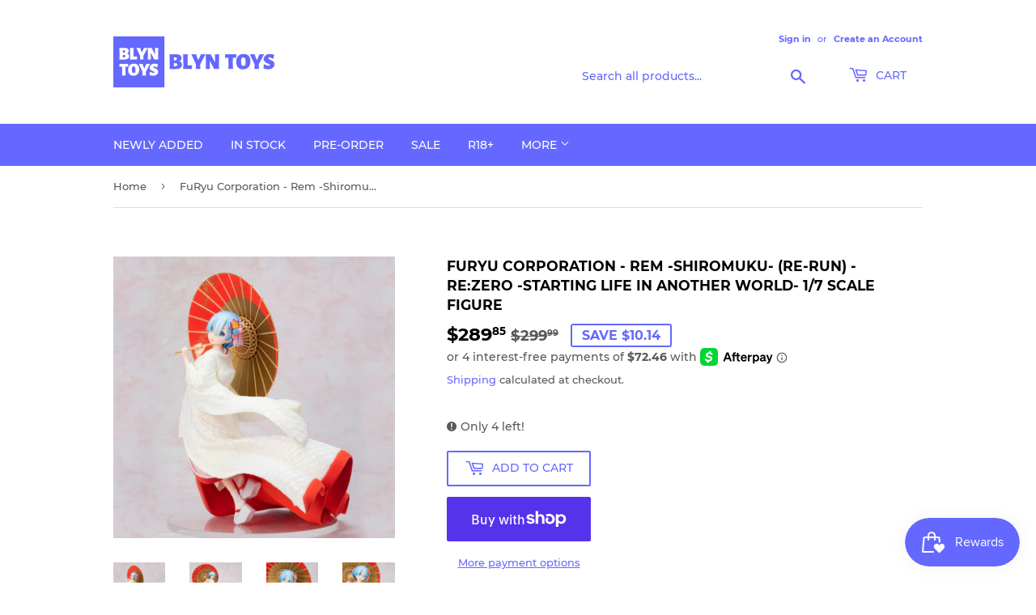

--- FILE ---
content_type: text/html; charset=utf-8
request_url: https://blyntoys.com/products/furyu-corporation-rem-shiromuku-re-run-re-zero-starting-life-in-another-world-1-7-scale-figure
body_size: 45351
content:
<!doctype html>
<html class="no-touch no-js" lang="en">
<head>
   <!-- Added by AVADA HelpCenter FAQs -->
   <script>
   window.AVADA_APP_FAQS_STATUS = window.AVADA_APP_FAQS_STATUS || {};
   window.AVADA_FAQ = window.AVADA_FAQS || {};
   window.AVADA_FAQ={"categories":[{"categoryId":"mbYPV5MicaltzjdS73Ri","createdAt":"2023-01-24T07:51:01.418Z","featured":true,"question":"Pre-Order Policy","icon":"payment","published":true,"shopId":"r5QItA6FXFObTHXdIlFQ","position":1,"questions":[{"featured":true,"questionId":"r3KCv1g7HMkWqKSDi3fz","published":true,"title":"Delays due to COVID"},{"featured":true,"questionId":"yxynKYicFVObS6mhul8o","published":true,"title":"What is your pre-order policy?"},{"featured":true,"questionId":"ebDAEmP2AqUddJ5W2kjM","published":true,"title":"When am I charged for my pre-order?"},{"featured":true,"questionId":"zIcZkBTSuPUGtGAOQRiQ","published":true,"title":"When can I expect my pre-order to ship?"},{"featured":true,"questionId":"1ftIVG54KFji6SwOQl4S","published":true,"title":"What is the PO due date and where do I find it?"},{"featured":true,"questionId":"4PY4ru3S8BdU25hkl31Z","published":true,"title":"The PO Due Date has passed; can I still place a pre-order?"},{"featured":true,"questionId":"0tqrqFEgad9PlwPYPve3","published":true,"title":"Can I cancel my pre-order and how do I do so?"},{"featured":true,"questionId":"YaBhM9w1YrDId6pSNmev","published":true,"title":"What happens if the manufacturer cancels the item that was on pre-order?"},{"featured":true,"questionId":"qsMMTNZLsil0Csc0s58f","published":true,"title":"The \"Expected US Release Date\" has passed and I have not received my item, what do I do?"},{"featured":true,"questionId":"WQWWuWE67Yk1EizI221i","published":true,"title":"Can I cancel a preorder that I have already paid?"}],"updatedAt":"2023-01-24T20:55:46.663Z"},{"categoryId":"OHSSeSCm2tgmooxBCbq0","defaultCategoryId":1,"createdAt":"2023-01-24T07:35:21.872Z","featured":true,"question":"Order \u0026 Shipping","icon":"cart","index":1,"shopId":"r5QItA6FXFObTHXdIlFQ","position":2,"published":true,"questions":[{"featured":true,"questionId":"nCN4YSd25sJexAGw6ycZ","defaultQuestionId":1,"index":1,"published":true,"title":"Can I cancel my order?"},{"featured":false,"questionId":"qOylqnV8WYoEiKMccb3G","published":true,"title":"When will my order ship?"},{"featured":true,"questionId":"NNPdgpf6cWzAhR17qzV0","defaultQuestionId":2,"index":2,"published":true,"title":"My products arrived with a defect and\/or missing parts, what should I do?"},{"featured":true,"questionId":"yGr7DTSBLKXv80btRxua","defaultQuestionId":3,"index":3,"published":true,"title":"How much is shipping?"},{"featured":true,"questionId":"VAZmO7I2HcSwvAAVF9ZJ","defaultQuestionId":4,"index":4,"published":true,"title":"The tracking number shows that the item arrived today, but I do not see it?"},{"featured":true,"questionId":"GxldHoz3c9voHMgdbBo2","published":true,"title":"My item arrived with a damaged box, what should I do?"}],"updatedAt":"2023-05-28T20:55:02.347Z"},{"categoryId":"HZosUMZF2VuCC44q5COL","defaultCategoryId":2,"createdAt":"2023-01-24T07:35:21.872Z","featured":true,"question":"Exchange \u0026 Return","icon":"exchange","index":1,"shopId":"r5QItA6FXFObTHXdIlFQ","position":3,"published":true,"questions":[{"featured":true,"questionId":"tr9nstMJfCHu8qCzbeB9","defaultQuestionId":5,"index":1,"published":true,"title":"Can I return an item I purchased?"},{"featured":true,"questionId":"NZms40YWZJU8Cne4e4n6","defaultQuestionId":6,"index":2,"published":true,"title":"How do I return an item?"},{"featured":true,"questionId":"dtwAu565w5K7ezFV3fzj","published":true,"title":"How long will I receive my refund?"},{"featured":true,"questionId":"mMPnbDiIkhzIO2cMvSli","published":true,"title":"Can I get a replacement?"}],"updatedAt":"2023-01-24T20:55:52.346Z"}],"faqPageSetting":{"q\u0026aFont":"Montserrat","description":"Got a question? We're here to answer!","fontStore":[{"value":"Montserrat","label":"Montserrat"}],"fontFamily":"Montserrat","id":"XIVwDLLBy24ZKtMHSZy0","header":"Frequently Asked Questions","theme":"avada-faq-page","shopId":"r5QItA6FXFObTHXdIlFQ","faqPageCustomCss":"","categoryColor":"#6568FE","descriptionColor":"#909090","questionBackgroundColor":"#6568FE","answerTextColor":"#808080","headerColor":"#6568FE","questionTextColor":"#FFFFFF","answerBackgroundColor":"#F4F4F4"},"questions":[{"createdAt":"2023-01-24T20:53:35.152Z","answer":"\u003cp\u003eYou may cancel the pre-order before the PO due date listed in the product description at no charge. Abusing pre-order cancellations after the PO due date will subject your account to restrictions.\u003c\/p\u003e\u003cp\u003ePlease visit your preorder customer portal, find your order, and hit the cancel order button.\u0026nbsp;Note that this pre-order portal is separate from your customer account. Your customer account will populate with orders when you pay for the products at the US release month.\u003c\/p\u003e\u003cp\u003eCustomer Portal \u0026gt; Your Pre-Order \u0026gt; Edit Order\/Manage \u0026gt; Cancel Pre-Order\u003c\/p\u003e\u003cp\u003eFeel free to edit your pre-order anytime before the PO due date.\u003c\/p\u003e\u003cp\u003eCANCELLATIONS AFTER THE PO DUE DATE ARE GREATLY DISCOURAGED. ABUSING CANCELLATIONS WILL SUBJECT YOUR ACCOUNT TO RESTRICTIONS.\u003c\/p\u003e","question":"Can I cancel my pre-order and how do I do so?","shopId":"r5QItA6FXFObTHXdIlFQ","categoryId":"mbYPV5MicaltzjdS73Ri","published":true,"featured":true,"questionId":"0tqrqFEgad9PlwPYPve3"},{"createdAt":"2023-01-24T20:46:46.796Z","shopId":"r5QItA6FXFObTHXdIlFQ","categoryId":"mbYPV5MicaltzjdS73Ri","answer":"\u003cp\u003eThe PO due date is the last day we are able to place an order with the manufacturer. It is always best to place your pre-order with us before the PO due date. We still provide the ability to pre-order some products after the PO due date. You may find the PO due date in the product description. Some products may have a short PO due date. If a pre-order product does not have a PO due date displayed, it means we have a limited supply of pre-orders.\u003c\/p\u003e\u003cp\u003eWe have an Early Bird PO Discount of 10% OFF when you place a pre-order before the PO due date, 11:59PM PST.\u003c\/p\u003e\u003cp\u003eExample: If the PO due date is July 5th, 2021, you have until July 5th at 11:59PM PST to place your pre-order with the 10% early bird discount.\u003c\/p\u003e","question":"What is the PO due date and where do I find it?","updatedAt":"2023-01-24T20:52:42.403Z","published":true,"featured":true,"questionId":"1ftIVG54KFji6SwOQl4S"},{"createdAt":"2023-01-24T20:47:54.140Z","shopId":"r5QItA6FXFObTHXdIlFQ","categoryId":"mbYPV5MicaltzjdS73Ri","answer":"\u003cp\u003eYes! If the product still has the pre-order button after the PO Due Date, it means we still have some more units available for pre-order. If the button says \"Pre-order Closed\" or does not have a pre-order button, it means we have filled all pre-orders.\u003c\/p\u003e\u003cp\u003eSometimes customers cancel at the last minute, so we may have a few extra available to order for new customers.\u003c\/p\u003e","question":"The PO Due Date has passed; can I still place a pre-order?","updatedAt":"2023-01-24T20:53:05.979Z","published":true,"featured":true,"questionId":"4PY4ru3S8BdU25hkl31Z"},{"createdAt":"2023-01-24T20:51:53.083Z","answer":"\u003cp\u003eIf you ordered an item with the label [BOX DAMAGE], it is an item where there is cosmetic damage on the box.\u003c\/p\u003e\u003cp\u003eIf the item is brand new and arrived damaged, it is most likely through shipping. You may file a claim with the respective shipping carrier that caused the damage.\u003c\/p\u003e\u003cp\u003eThe majority of our brands, we pick up the item directly from the supplier or manufacturer. Unless there is a manufacturer defect, the box itself is mostly in pristine condition. We pride ourselves in our packaging and presentation, we try our best to protect the products through the shipping process. We also do quality checks for every shipment we receive to make sure we don't sell any items that are damaged.\u003c\/p\u003e\u003cp\u003eThe only time we sell an item with any cosmetic damage, is when it is specifically requested and it will have a [BOX DAMAGE] label on it.\u003c\/p\u003e","question":"My item arrived with a damaged box, what should I do?","shopId":"r5QItA6FXFObTHXdIlFQ","categoryId":"OHSSeSCm2tgmooxBCbq0","published":true,"featured":true,"questionId":"GxldHoz3c9voHMgdbBo2"},{"defaultCategoryId":1,"createdAt":"2023-01-24T07:35:21.873Z","defaultQuestionId":2,"shopId":"r5QItA6FXFObTHXdIlFQ","categoryId":"OHSSeSCm2tgmooxBCbq0","answer":"\u003cp\u003eIf your item arrives with a defect or missing parts, take a deep breath and rest assured that all our products are 100% authentic and backed by their respective manufacturers.\u003c\/p\u003e\u003cp\u003eIf the item in question is from Bandai, it will have the official bluefin sticker and logo on the side of the box. Locate the sticker and find the contact information on it. Most of the time it should be \"customerservice@bluefincorp.com\" but sometimes it could be different. You can contact them with the issue and they will be more well equipped to assist you.\u003c\/p\u003e\u003cp\u003eIf the item in question is from the list below:\u003c\/p\u003e\u003cp\u003eGOOD Smile Company, Max Factory, ORANGE ROUGE, Phat!, FREEing, GOOD Smile Racing, KADOKAWA, Di molto bene co.,ltd., Hobby Stock, PLM, native, Bellfine Co., Ltd, PLUM, KAITENDOH, Embrace Japan, Capcom, Souyokusha, Broccoli, Fine Clover, Revolve, Aspire, Progress, BINDing, Rocket Boy, Second Axe\u003c\/p\u003e\u003cp\u003eThese items would fall under Good Smile Company's Support Team and they are able to help you by visiting this link: https:\/\/partner.goodsmile.info\/support\/eng\/inquiry\/\u003c\/p\u003e\u003cp\u003eIf the item in question is from Megahouse or other companies not listed above, you can contact us (brookslin@blynenterprises.com) and we will work with the manufacturer to get you replacement parts. Please include the following in your email when requesting replacement parts:\u003c\/p\u003e\u003cp\u003e1. The item's brand, name, model #, barcode and\/or other identifying factors\u003c\/p\u003e\u003cp\u003e2. Images of the item's damage\/defects.\u003c\/p\u003e\u003cp\u003e3. Description of the issue\u003c\/p\u003e\u003cp\u003eProduct replacement parts are not guaranteed, but we will try our best to assist you!\u003c\/p\u003e","question":"My products arrived with a defect and\/or missing parts, what should I do?","updatedAt":"2023-01-24T20:31:07.431Z","published":true,"featured":true,"questionId":"NNPdgpf6cWzAhR17qzV0"},{"createdAt":"2023-01-24T07:35:21.874Z","defaultCategoryId":2,"defaultQuestionId":6,"shopId":"r5QItA6FXFObTHXdIlFQ","categoryId":"HZosUMZF2VuCC44q5COL","answer":"\u003cp\u003eTo return an item, please follow the instructions provided:\u003c\/p\u003e\u003cp\u003e1. Email brookslin@blynenterprises.com with the subject line \"Return for order #\" (replace # with the order number).\u003c\/p\u003e\u003cp\u003e2. Please attach picture proof that the item is unopened and not damaged in the email.\u003c\/p\u003e\u003cp\u003e3. Once we confirm the request, place the item in the original packaging. The customer is responsible for the return shipping cost.\u003c\/p\u003e\u003cp\u003e4. When we receive the item and confirm that it adheres to our return policy, we will issue you a refund for the item.\u003c\/p\u003e","question":"How do I return an item?","updatedAt":"2023-01-24T20:34:28.285Z","published":true,"featured":true,"questionId":"NZms40YWZJU8Cne4e4n6"},{"createdAt":"2023-01-24T07:35:21.874Z","defaultCategoryId":1,"defaultQuestionId":4,"shopId":"r5QItA6FXFObTHXdIlFQ","categoryId":"OHSSeSCm2tgmooxBCbq0","answer":"\u003cp\u003eThere may be a few reasons for this:\u003c\/p\u003e\u003cp\u003e1. Sometimes shipping carriers prematurely mark an item as shipped before it is actually shipped. Please allow up to 1 day for it to arrive, and if it does not, you may file a missing items report with the respective carrier.\u003c\/p\u003e\u003cp\u003e2. A friend or family member may have picked up the item and brought it in.\u003c\/p\u003e\u003cp\u003e3. The package may have been delivered at a neighbor's house. Please allow up to 1 day for it to arrive, and if it does not, you may file a missing items report with the respective carrier.\u003c\/p\u003e","question":"The tracking number shows that the item arrived today, but I do not see it?","updatedAt":"2023-01-24T20:33:40.484Z","published":true,"featured":true,"questionId":"VAZmO7I2HcSwvAAVF9ZJ"},{"createdAt":"2023-01-24T20:55:09.004Z","question":"Can I cancel a preorder that I have already paid?","answer":"\u003cp\u003ePre-orders can be cancelled at any time before the Pre-order (P.O.) due date has passed. There will be a cancellation fee of 10%.\u003c\/p\u003e\u003cp\u003ePre-orders cannot be cancelled for any reason after the Pre-order (P.O.) due date has passed.\u003c\/p\u003e\u003cp\u003ePre-orders without Pre-order (P.O.) due dates cannot be cancelled.\u003c\/p\u003e\u003cp\u003eBy placing a pre-order with BLYN Toys, you agree to our\u0026nbsp;\u003ca href=\"https:\/\/blyntoys.com\/pages\/pre-order-policy\" rel=\"noopener noreferrer\" target=\"_blank\"\u003epre-order policy\u003c\/a\u003e\u0026nbsp;and all the above terms and conditions.\u003c\/p\u003e","shopId":"r5QItA6FXFObTHXdIlFQ","categoryId":"mbYPV5MicaltzjdS73Ri","published":true,"featured":true,"questionId":"WQWWuWE67Yk1EizI221i"},{"createdAt":"2023-01-24T20:54:06.165Z","question":"What happens if the manufacturer cancels the item that was on pre-order?","answer":"\u003cp\u003eWe will notify you of the cancellation of the product. Sometimes manufacturers can't meet the demand of the item or they may decide to cancel the product entirely. If there is any reason why we are not able to fulfill your order, we will contact you about the cancellation.\u003c\/p\u003e","shopId":"r5QItA6FXFObTHXdIlFQ","categoryId":"mbYPV5MicaltzjdS73Ri","published":true,"featured":true,"questionId":"YaBhM9w1YrDId6pSNmev"},{"createdAt":"2023-01-24T20:48:03.288Z","shopId":"r5QItA6FXFObTHXdIlFQ","categoryId":"HZosUMZF2VuCC44q5COL","answer":"\u003cp\u003eWhen we receive the item and confirm that it adheres to our return policy, we will issue you a refund for the item. Please allow around 3-5 days for the refund to show up, depending on the method of payment.\u003c\/p\u003e","question":"How long will I receive my refund?","updatedAt":"2023-01-24T20:50:49.797Z","published":true,"featured":true,"questionId":"dtwAu565w5K7ezFV3fzj"},{"createdAt":"2023-01-24T07:54:31.925Z","question":"When am I charged for my pre-order?","answer":"\u003cp\u003eWe will charge for pre-orders on the 1st day of the JP release month shown on the product listing (ex. JP Release Month: Apr 2023, we will charge on April 1st, 2023).\u003c\/p\u003e\u003cp\u003e\u003cbr\u003e\u003c\/p\u003e\u003cp\u003eWe follow the \"pre-order now, pay at shipment\" model. You may pre-order your product now, and you will be charged in full when the product is released and available to ship out to you.\u003c\/p\u003e","shopId":"r5QItA6FXFObTHXdIlFQ","categoryId":"mbYPV5MicaltzjdS73Ri","published":true,"featured":true,"questionId":"ebDAEmP2AqUddJ5W2kjM"},{"createdAt":"2023-01-24T20:51:06.453Z","question":"Can I get a replacement?","answer":"\u003cp\u003eUnfortunately, we are not able to offer replacements.\u003c\/p\u003e\u003cp\u003eIf the item has a manufacturer defect, please check \"[SALE] My products arrived with a defect and\/or missing parts, what should I do?\"\u003c\/p\u003e\u003cp\u003eIf the item is damaged during transit, please check \"[SALE] My item arrived with a damaged box, what should I do?\u003c\/p\u003e","shopId":"r5QItA6FXFObTHXdIlFQ","categoryId":"HZosUMZF2VuCC44q5COL","published":true,"featured":true,"questionId":"mMPnbDiIkhzIO2cMvSli"},{"createdAt":"2023-01-24T07:35:21.873Z","defaultCategoryId":1,"defaultQuestionId":1,"shopId":"r5QItA6FXFObTHXdIlFQ","categoryId":"OHSSeSCm2tgmooxBCbq0","answer":"\u003cp\u003eYes, you may cancel in stock items as long as they have not been shipped out. If the order has been shipped out, it cannot be canceled.\u003c\/p\u003e","question":"Can I cancel my order?","updatedAt":"2023-01-24T20:30:32.473Z","published":true,"featured":true,"questionId":"nCN4YSd25sJexAGw6ycZ"},{"createdAt":"2023-05-28T20:54:31.950Z","answer":"\u003cp\u003eUnless otherwise stated, we will ship out your full order when all products in the order have arrived. Please let us know if you have any issues with your shipping address.\u003c\/p\u003e","question":"When will my order ship?","shopId":"r5QItA6FXFObTHXdIlFQ","categoryId":"OHSSeSCm2tgmooxBCbq0","published":true,"questionId":"qOylqnV8WYoEiKMccb3G"},{"createdAt":"2023-01-24T20:54:52.257Z","answer":"\u003cp\u003eRelease dates are estimates of when the item will be released, not when the item will be shipped. For example, if an item has a release date for the end of May, it may take a few months for the item to reach our store from the manufacturer\/distributor before we can ship it out.\u003c\/p\u003e\u003cp\u003eIt takes time for the pre-order to get from manufacturer to retailer. The US arrival date is around 4-5 months after the manufacturer's release date due to the current shipping climate and shipping delays. For example: If the product's Manufacturer's Release Date is JULY 2022, the expected date you may receive the product is around NOVEMBER 2022.\u003c\/p\u003e\u003cp\u003eIf it's 2 weeks after the month of the expected US arrival date and you still haven't seen your orders shipped, you can contact us at brookslin@blynenterprises.com and we can check with the manufacturer or supplier to see when it will ship. We try our best to stay on top of delays and release date changes. We offer pre-orders from multiple brands and product lines, so sometimes we might miss some changes. There are also cases where items are delayed without the manufacturer notifying us.\u003c\/p\u003e","question":"The \"Expected US Release Date\" has passed and I have not received my item, what do I do?","shopId":"r5QItA6FXFObTHXdIlFQ","categoryId":"mbYPV5MicaltzjdS73Ri","published":true,"featured":true,"questionId":"qsMMTNZLsil0Csc0s58f"},{"createdAt":"2023-01-24T07:51:59.540Z","answer":"\u003cp\u003eDue to the pandemic and the global plastic shortage, many of the pre-order release dates are currently unreliable and the actual release of the item may be delayed. If you have any questions, please contact us at brookslin@blynenterprises.com\u003c\/p\u003e\u003cp\u003e**NOTICE: 1\/23\/2022**\u003c\/p\u003e\u003cp\u003eDue to COVID and the global shipping issues, our distributors are seeing delays at the ports. Additionally, they are facing challenges securing containers for shipments, causing delays at many overseas ports.\u0026nbsp;As of right now, we are currently seeing 2-4 months in delays. Hopefully, the issues will get better by the middle of the year 2022.\u003c\/p\u003e\u003cp\u003eWe will continue to monitor the situation and keep you updated.\u003c\/p\u003e\u003cp\u003eWe are so sorry for the inconvenience, and we thank you so much for your patience and understanding.\u003c\/p\u003e","question":"Delays due to COVID","shopId":"r5QItA6FXFObTHXdIlFQ","categoryId":"mbYPV5MicaltzjdS73Ri","published":true,"featured":true,"questionId":"r3KCv1g7HMkWqKSDi3fz"},{"defaultCategoryId":2,"createdAt":"2023-01-24T07:35:21.874Z","defaultQuestionId":5,"shopId":"r5QItA6FXFObTHXdIlFQ","categoryId":"HZosUMZF2VuCC44q5COL","answer":"\u003cp\u003eYes, we allow returns for items purchased within 30 days. The item must meet the following requirements:\u003c\/p\u003e\u003cp\u003e1. Proof of purchase within 30 days\u003c\/p\u003e\u003cp\u003e2. Item is unopened and not damaged (manufacturer sealed)\u003c\/p\u003e\u003cp\u003eClearance items in the Sale collection are final and cannot be returned.\u003c\/p\u003e","question":"Can I return an item I purchased?","updatedAt":"2023-01-24T20:34:09.195Z","published":true,"featured":true,"questionId":"tr9nstMJfCHu8qCzbeB9"},{"defaultCategoryId":1,"createdAt":"2023-01-24T07:35:21.874Z","defaultQuestionId":3,"shopId":"r5QItA6FXFObTHXdIlFQ","categoryId":"OHSSeSCm2tgmooxBCbq0","question":"How much is shipping?","answer":"\u003cp\u003eWe offer FREE shipping for all domestic US orders, including Hawaii, Alaska, and all US territories.\u003c\/p\u003e","updatedAt":"2023-05-28T20:55:02.470Z","published":true,"featured":true,"questionId":"yGr7DTSBLKXv80btRxua"},{"createdAt":"2023-01-24T07:52:33.388Z","answer":"\u003cp\u003eYou may visit our pre-order policy page\u0026nbsp;\u003ca href=\"https:\/\/blyntoys.com\/pages\/pre-order-policy\" rel=\"noopener noreferrer\" target=\"_blank\"\u003ehere\u003c\/a\u003e.\u003c\/p\u003e\u003cp\u003eBy placing a pre-order with BLYN Toys, you agree to our pre-order policy and all the above terms and conditions.\u003c\/p\u003e","question":"What is your pre-order policy?","shopId":"r5QItA6FXFObTHXdIlFQ","categoryId":"mbYPV5MicaltzjdS73Ri","published":true,"featured":true,"questionId":"yxynKYicFVObS6mhul8o"},{"createdAt":"2023-01-24T07:55:08.106Z","answer":"\u003cp\u003eOn the product page, there will be an \"Expected US Release Date\" section with a month and year the product is expected to be released.\u003c\/p\u003e\u003cp\u003eThe release date is an estimate the manufacturer provides. Once it is released, it will have to pass through the ports, go through the distribution center, coordinate with us about the item quantity, and then ship it to us.\u003c\/p\u003e\u003cp\u003eUnless there are delays, you may expect the pre-order to arrive at our store within 1-3 weeks and shipped to you the day we receive them.\u003c\/p\u003e\u003cp\u003e**4-15-22 COVID UPDATES**\u003c\/p\u003e\u003cp\u003ePre-orders from mid-March 2022 and beyond have the lines \"Release Date (Manufacturer)\" and \"US Arrival.\" The US arrival date is around 4-5 months after the manufacturer's release date due to the current shipping climate and shipping delays.\u003c\/p\u003e","question":"When can I expect my pre-order to ship?","shopId":"r5QItA6FXFObTHXdIlFQ","categoryId":"mbYPV5MicaltzjdS73Ri","published":true,"featured":true,"questionId":"zIcZkBTSuPUGtGAOQRiQ"}],"shop":{"plan":"free","email":"brookslin@blynenterprises.com"},"widgetSetting":{"contactForm":"https:\/\/blyntoys.com\/pages\/contact-us","backBtnLabel":"Back","contactMassage":"","id":"SrYZ9SAhQfuqEU8bZNIF","shopId":"r5QItA6FXFObTHXdIlFQ","textFont":"Montserrat","phoneCall":"12817098666","brandColor":"#6568FE","isPhoneCall":false,"textBtnColor":"#FFF","customCss":"","appCss":"","theme":"basic","btnPopupColor":"#6568FE","btnColor":"#2B42E7","contentTextFont":"Roboto","isOrderTracking":true,"isCustom":true,"isContactForm":true,"fontStore":[{"value":"Montserrat","label":"Montserrat"}],"icon":"question","isWhatApp":false,"hideOnMobile":false,"createdAt":"2023-01-24T07:35:23.340Z","isCategory":true,"floatBtnPosition":"bottom_left","textColor":"#1D1D1D","description":"How can I help you?","removeBranding":false,"whatApp":"","isContactMessage":false,"isFeaturedArticles":true,"actionColor":"#FFFFFF","floatBtnLabel":"","email":"brookslin@blynenterprises.com","shopifyDomain":"blyn-toys.myshopify.com","welcomeText":"Hi 👋","isContactUs":true}}
   window.AVADA_APP_FAQS_STATUS.shopId = 'r5QItA6FXFObTHXdIlFQ';
   window.AVADA_APP_FAQS_STATUS.statusFAQOnWidget = true;
 </script>
   <!-- /Added by AVADA HelpCenter FAQs -->
 
  <script>(function(H){H.className=H.className.replace(/\bno-js\b/,'js')})(document.documentElement)</script>
  <!-- Basic page needs ================================================== -->
  <meta charset="utf-8">
  <meta http-equiv="X-UA-Compatible" content="IE=edge,chrome=1">

  
  <link rel="shortcut icon" href="//blyntoys.com/cdn/shop/files/1_32x32.png?v=1622661364" type="image/png" />
  

  <!-- Title and description ================================================== -->
  <title>
  FuRyu Corporation - Rem -Shiromuku- (re-run) - Re:ZERO -Starting Life  &ndash; BLYN Toys
  </title>

  
    <meta name="description" content="PO Due Date: 07/26/2021 US Release Month: Dec-21   Product Code UPC: 889075636778Barcode: 4589584952913 Product Details Scale Size: 1/7 ScaleSeries: Re:Zero -Starting Life In Another World-Manufacturer: FuRyu CorporationCase Pack: 4 PCSUS Release Month: Dec-21Specification: Painted 1/7 scale ABS&amp;amp;PVC figure with sta">
  

  <!-- Product meta ================================================== -->
  <!-- /snippets/social-meta-tags.liquid -->




<meta property="og:site_name" content="BLYN Toys">
<meta property="og:url" content="https://blyntoys.com/products/furyu-corporation-rem-shiromuku-re-run-re-zero-starting-life-in-another-world-1-7-scale-figure">
<meta property="og:title" content="FuRyu Corporation - Rem -Shiromuku- (re-run) - Re:ZERO -Starting Life ">
<meta property="og:type" content="product">
<meta property="og:description" content="PO Due Date: 07/26/2021 US Release Month: Dec-21   Product Code UPC: 889075636778Barcode: 4589584952913 Product Details Scale Size: 1/7 ScaleSeries: Re:Zero -Starting Life In Another World-Manufacturer: FuRyu CorporationCase Pack: 4 PCSUS Release Month: Dec-21Specification: Painted 1/7 scale ABS&amp;amp;PVC figure with sta">

  <meta property="og:price:amount" content="289.85">
  <meta property="og:price:currency" content="USD">

<meta property="og:image" content="http://blyntoys.com/cdn/shop/products/FR95291_1_1200x1200.jpg?v=1626405490"><meta property="og:image" content="http://blyntoys.com/cdn/shop/products/FR95291_2_1200x1200.jpg?v=1626405490"><meta property="og:image" content="http://blyntoys.com/cdn/shop/products/FR95291_3_1200x1200.jpg?v=1626405490">
<meta property="og:image:secure_url" content="https://blyntoys.com/cdn/shop/products/FR95291_1_1200x1200.jpg?v=1626405490"><meta property="og:image:secure_url" content="https://blyntoys.com/cdn/shop/products/FR95291_2_1200x1200.jpg?v=1626405490"><meta property="og:image:secure_url" content="https://blyntoys.com/cdn/shop/products/FR95291_3_1200x1200.jpg?v=1626405490">


<meta name="twitter:card" content="summary_large_image">
<meta name="twitter:title" content="FuRyu Corporation - Rem -Shiromuku- (re-run) - Re:ZERO -Starting Life ">
<meta name="twitter:description" content="PO Due Date: 07/26/2021 US Release Month: Dec-21   Product Code UPC: 889075636778Barcode: 4589584952913 Product Details Scale Size: 1/7 ScaleSeries: Re:Zero -Starting Life In Another World-Manufacturer: FuRyu CorporationCase Pack: 4 PCSUS Release Month: Dec-21Specification: Painted 1/7 scale ABS&amp;amp;PVC figure with sta">


  <!-- CSS3 variables ================================================== -->
  <style data-shopify>
  :root {
    --color-body-text: #585858;
    --color-body: #ffffff;
  }
</style>


  <!-- Helpers ================================================== -->
  <link rel="canonical" href="https://blyntoys.com/products/furyu-corporation-rem-shiromuku-re-run-re-zero-starting-life-in-another-world-1-7-scale-figure">
  <meta name="viewport" content="width=device-width,initial-scale=1">

  <!-- CSS ================================================== -->
  <link href="//blyntoys.com/cdn/shop/t/2/assets/theme.scss.css?v=160898573665350927571679381011" rel="stylesheet" type="text/css" media="all" />

  <script>

    var moneyFormat = '${{amount}}';

    var theme = {
      strings:{
        product:{
          unavailable: "Unavailable",
          will_be_in_stock_after:"Will be in stock after [date]",
          only_left:"Only 1 left!",
          unitPrice: "Unit price",
          unitPriceSeparator: "per"
        },
        navigation:{
          more_link: "More"
        },
        map:{
          addressError: "Error looking up that address",
          addressNoResults: "No results for that address",
          addressQueryLimit: "You have exceeded the Google API usage limit. Consider upgrading to a \u003ca href=\"https:\/\/developers.google.com\/maps\/premium\/usage-limits\"\u003ePremium Plan\u003c\/a\u003e.",
          authError: "There was a problem authenticating your Google Maps API Key."
        }
      },
      settings:{
        cartType: "page"
      }
    };</script>

  <!-- Header hook for plugins ================================================== -->
  <script>window.performance && window.performance.mark && window.performance.mark('shopify.content_for_header.start');</script><meta name="facebook-domain-verification" content="4hpcu2ex14mayv89ga9evwdl8vylbc">
<meta name="google-site-verification" content="W3Fuw_g9udPbh1KK76EMJFm9AN4qL_eYATr7GL7vke0">
<meta id="shopify-digital-wallet" name="shopify-digital-wallet" content="/57489260729/digital_wallets/dialog">
<meta name="shopify-checkout-api-token" content="2946667b53221cc687eaad55dfef40d4">
<meta id="in-context-paypal-metadata" data-shop-id="57489260729" data-venmo-supported="false" data-environment="production" data-locale="en_US" data-paypal-v4="true" data-currency="USD">
<link rel="alternate" type="application/json+oembed" href="https://blyntoys.com/products/furyu-corporation-rem-shiromuku-re-run-re-zero-starting-life-in-another-world-1-7-scale-figure.oembed">
<script async="async" src="/checkouts/internal/preloads.js?locale=en-US"></script>
<link rel="preconnect" href="https://shop.app" crossorigin="anonymous">
<script async="async" src="https://shop.app/checkouts/internal/preloads.js?locale=en-US&shop_id=57489260729" crossorigin="anonymous"></script>
<script id="apple-pay-shop-capabilities" type="application/json">{"shopId":57489260729,"countryCode":"US","currencyCode":"USD","merchantCapabilities":["supports3DS"],"merchantId":"gid:\/\/shopify\/Shop\/57489260729","merchantName":"BLYN Toys","requiredBillingContactFields":["postalAddress","email"],"requiredShippingContactFields":["postalAddress","email"],"shippingType":"shipping","supportedNetworks":["visa","masterCard","amex","discover","elo","jcb"],"total":{"type":"pending","label":"BLYN Toys","amount":"1.00"},"shopifyPaymentsEnabled":true,"supportsSubscriptions":true}</script>
<script id="shopify-features" type="application/json">{"accessToken":"2946667b53221cc687eaad55dfef40d4","betas":["rich-media-storefront-analytics"],"domain":"blyntoys.com","predictiveSearch":true,"shopId":57489260729,"locale":"en"}</script>
<script>var Shopify = Shopify || {};
Shopify.shop = "blyn-toys.myshopify.com";
Shopify.locale = "en";
Shopify.currency = {"active":"USD","rate":"1.0"};
Shopify.country = "US";
Shopify.theme = {"name":"Supply","id":123584807097,"schema_name":"Supply","schema_version":"9.5.1","theme_store_id":679,"role":"main"};
Shopify.theme.handle = "null";
Shopify.theme.style = {"id":null,"handle":null};
Shopify.cdnHost = "blyntoys.com/cdn";
Shopify.routes = Shopify.routes || {};
Shopify.routes.root = "/";</script>
<script type="module">!function(o){(o.Shopify=o.Shopify||{}).modules=!0}(window);</script>
<script>!function(o){function n(){var o=[];function n(){o.push(Array.prototype.slice.apply(arguments))}return n.q=o,n}var t=o.Shopify=o.Shopify||{};t.loadFeatures=n(),t.autoloadFeatures=n()}(window);</script>
<script>
  window.ShopifyPay = window.ShopifyPay || {};
  window.ShopifyPay.apiHost = "shop.app\/pay";
  window.ShopifyPay.redirectState = null;
</script>
<script id="shop-js-analytics" type="application/json">{"pageType":"product"}</script>
<script defer="defer" async type="module" src="//blyntoys.com/cdn/shopifycloud/shop-js/modules/v2/client.init-shop-cart-sync_BT-GjEfc.en.esm.js"></script>
<script defer="defer" async type="module" src="//blyntoys.com/cdn/shopifycloud/shop-js/modules/v2/chunk.common_D58fp_Oc.esm.js"></script>
<script defer="defer" async type="module" src="//blyntoys.com/cdn/shopifycloud/shop-js/modules/v2/chunk.modal_xMitdFEc.esm.js"></script>
<script type="module">
  await import("//blyntoys.com/cdn/shopifycloud/shop-js/modules/v2/client.init-shop-cart-sync_BT-GjEfc.en.esm.js");
await import("//blyntoys.com/cdn/shopifycloud/shop-js/modules/v2/chunk.common_D58fp_Oc.esm.js");
await import("//blyntoys.com/cdn/shopifycloud/shop-js/modules/v2/chunk.modal_xMitdFEc.esm.js");

  window.Shopify.SignInWithShop?.initShopCartSync?.({"fedCMEnabled":true,"windoidEnabled":true});

</script>
<script>
  window.Shopify = window.Shopify || {};
  if (!window.Shopify.featureAssets) window.Shopify.featureAssets = {};
  window.Shopify.featureAssets['shop-js'] = {"shop-cart-sync":["modules/v2/client.shop-cart-sync_DZOKe7Ll.en.esm.js","modules/v2/chunk.common_D58fp_Oc.esm.js","modules/v2/chunk.modal_xMitdFEc.esm.js"],"init-fed-cm":["modules/v2/client.init-fed-cm_B6oLuCjv.en.esm.js","modules/v2/chunk.common_D58fp_Oc.esm.js","modules/v2/chunk.modal_xMitdFEc.esm.js"],"shop-cash-offers":["modules/v2/client.shop-cash-offers_D2sdYoxE.en.esm.js","modules/v2/chunk.common_D58fp_Oc.esm.js","modules/v2/chunk.modal_xMitdFEc.esm.js"],"shop-login-button":["modules/v2/client.shop-login-button_QeVjl5Y3.en.esm.js","modules/v2/chunk.common_D58fp_Oc.esm.js","modules/v2/chunk.modal_xMitdFEc.esm.js"],"pay-button":["modules/v2/client.pay-button_DXTOsIq6.en.esm.js","modules/v2/chunk.common_D58fp_Oc.esm.js","modules/v2/chunk.modal_xMitdFEc.esm.js"],"shop-button":["modules/v2/client.shop-button_DQZHx9pm.en.esm.js","modules/v2/chunk.common_D58fp_Oc.esm.js","modules/v2/chunk.modal_xMitdFEc.esm.js"],"avatar":["modules/v2/client.avatar_BTnouDA3.en.esm.js"],"init-windoid":["modules/v2/client.init-windoid_CR1B-cfM.en.esm.js","modules/v2/chunk.common_D58fp_Oc.esm.js","modules/v2/chunk.modal_xMitdFEc.esm.js"],"init-shop-for-new-customer-accounts":["modules/v2/client.init-shop-for-new-customer-accounts_C_vY_xzh.en.esm.js","modules/v2/client.shop-login-button_QeVjl5Y3.en.esm.js","modules/v2/chunk.common_D58fp_Oc.esm.js","modules/v2/chunk.modal_xMitdFEc.esm.js"],"init-shop-email-lookup-coordinator":["modules/v2/client.init-shop-email-lookup-coordinator_BI7n9ZSv.en.esm.js","modules/v2/chunk.common_D58fp_Oc.esm.js","modules/v2/chunk.modal_xMitdFEc.esm.js"],"init-shop-cart-sync":["modules/v2/client.init-shop-cart-sync_BT-GjEfc.en.esm.js","modules/v2/chunk.common_D58fp_Oc.esm.js","modules/v2/chunk.modal_xMitdFEc.esm.js"],"shop-toast-manager":["modules/v2/client.shop-toast-manager_DiYdP3xc.en.esm.js","modules/v2/chunk.common_D58fp_Oc.esm.js","modules/v2/chunk.modal_xMitdFEc.esm.js"],"init-customer-accounts":["modules/v2/client.init-customer-accounts_D9ZNqS-Q.en.esm.js","modules/v2/client.shop-login-button_QeVjl5Y3.en.esm.js","modules/v2/chunk.common_D58fp_Oc.esm.js","modules/v2/chunk.modal_xMitdFEc.esm.js"],"init-customer-accounts-sign-up":["modules/v2/client.init-customer-accounts-sign-up_iGw4briv.en.esm.js","modules/v2/client.shop-login-button_QeVjl5Y3.en.esm.js","modules/v2/chunk.common_D58fp_Oc.esm.js","modules/v2/chunk.modal_xMitdFEc.esm.js"],"shop-follow-button":["modules/v2/client.shop-follow-button_CqMgW2wH.en.esm.js","modules/v2/chunk.common_D58fp_Oc.esm.js","modules/v2/chunk.modal_xMitdFEc.esm.js"],"checkout-modal":["modules/v2/client.checkout-modal_xHeaAweL.en.esm.js","modules/v2/chunk.common_D58fp_Oc.esm.js","modules/v2/chunk.modal_xMitdFEc.esm.js"],"shop-login":["modules/v2/client.shop-login_D91U-Q7h.en.esm.js","modules/v2/chunk.common_D58fp_Oc.esm.js","modules/v2/chunk.modal_xMitdFEc.esm.js"],"lead-capture":["modules/v2/client.lead-capture_BJmE1dJe.en.esm.js","modules/v2/chunk.common_D58fp_Oc.esm.js","modules/v2/chunk.modal_xMitdFEc.esm.js"],"payment-terms":["modules/v2/client.payment-terms_Ci9AEqFq.en.esm.js","modules/v2/chunk.common_D58fp_Oc.esm.js","modules/v2/chunk.modal_xMitdFEc.esm.js"]};
</script>
<script>(function() {
  var isLoaded = false;
  function asyncLoad() {
    if (isLoaded) return;
    isLoaded = true;
    var urls = ["https:\/\/js.smile.io\/v1\/smile-shopify.js?shop=blyn-toys.myshopify.com","https:\/\/static-us.afterpay.com\/shopify\/afterpay-attract\/afterpay-attract-widget.js?shop=blyn-toys.myshopify.com"];
    for (var i = 0; i < urls.length; i++) {
      var s = document.createElement('script');
      s.type = 'text/javascript';
      s.async = true;
      s.src = urls[i];
      var x = document.getElementsByTagName('script')[0];
      x.parentNode.insertBefore(s, x);
    }
  };
  if(window.attachEvent) {
    window.attachEvent('onload', asyncLoad);
  } else {
    window.addEventListener('load', asyncLoad, false);
  }
})();</script>
<script id="__st">var __st={"a":57489260729,"offset":-21600,"reqid":"90ed4460-ede6-46ca-883b-2d1232f20cdf-1769449127","pageurl":"blyntoys.com\/products\/furyu-corporation-rem-shiromuku-re-run-re-zero-starting-life-in-another-world-1-7-scale-figure","u":"cc41ca9bd168","p":"product","rtyp":"product","rid":6836359823545};</script>
<script>window.ShopifyPaypalV4VisibilityTracking = true;</script>
<script id="captcha-bootstrap">!function(){'use strict';const t='contact',e='account',n='new_comment',o=[[t,t],['blogs',n],['comments',n],[t,'customer']],c=[[e,'customer_login'],[e,'guest_login'],[e,'recover_customer_password'],[e,'create_customer']],r=t=>t.map((([t,e])=>`form[action*='/${t}']:not([data-nocaptcha='true']) input[name='form_type'][value='${e}']`)).join(','),a=t=>()=>t?[...document.querySelectorAll(t)].map((t=>t.form)):[];function s(){const t=[...o],e=r(t);return a(e)}const i='password',u='form_key',d=['recaptcha-v3-token','g-recaptcha-response','h-captcha-response',i],f=()=>{try{return window.sessionStorage}catch{return}},m='__shopify_v',_=t=>t.elements[u];function p(t,e,n=!1){try{const o=window.sessionStorage,c=JSON.parse(o.getItem(e)),{data:r}=function(t){const{data:e,action:n}=t;return t[m]||n?{data:e,action:n}:{data:t,action:n}}(c);for(const[e,n]of Object.entries(r))t.elements[e]&&(t.elements[e].value=n);n&&o.removeItem(e)}catch(o){console.error('form repopulation failed',{error:o})}}const l='form_type',E='cptcha';function T(t){t.dataset[E]=!0}const w=window,h=w.document,L='Shopify',v='ce_forms',y='captcha';let A=!1;((t,e)=>{const n=(g='f06e6c50-85a8-45c8-87d0-21a2b65856fe',I='https://cdn.shopify.com/shopifycloud/storefront-forms-hcaptcha/ce_storefront_forms_captcha_hcaptcha.v1.5.2.iife.js',D={infoText:'Protected by hCaptcha',privacyText:'Privacy',termsText:'Terms'},(t,e,n)=>{const o=w[L][v],c=o.bindForm;if(c)return c(t,g,e,D).then(n);var r;o.q.push([[t,g,e,D],n]),r=I,A||(h.body.append(Object.assign(h.createElement('script'),{id:'captcha-provider',async:!0,src:r})),A=!0)});var g,I,D;w[L]=w[L]||{},w[L][v]=w[L][v]||{},w[L][v].q=[],w[L][y]=w[L][y]||{},w[L][y].protect=function(t,e){n(t,void 0,e),T(t)},Object.freeze(w[L][y]),function(t,e,n,w,h,L){const[v,y,A,g]=function(t,e,n){const i=e?o:[],u=t?c:[],d=[...i,...u],f=r(d),m=r(i),_=r(d.filter((([t,e])=>n.includes(e))));return[a(f),a(m),a(_),s()]}(w,h,L),I=t=>{const e=t.target;return e instanceof HTMLFormElement?e:e&&e.form},D=t=>v().includes(t);t.addEventListener('submit',(t=>{const e=I(t);if(!e)return;const n=D(e)&&!e.dataset.hcaptchaBound&&!e.dataset.recaptchaBound,o=_(e),c=g().includes(e)&&(!o||!o.value);(n||c)&&t.preventDefault(),c&&!n&&(function(t){try{if(!f())return;!function(t){const e=f();if(!e)return;const n=_(t);if(!n)return;const o=n.value;o&&e.removeItem(o)}(t);const e=Array.from(Array(32),(()=>Math.random().toString(36)[2])).join('');!function(t,e){_(t)||t.append(Object.assign(document.createElement('input'),{type:'hidden',name:u})),t.elements[u].value=e}(t,e),function(t,e){const n=f();if(!n)return;const o=[...t.querySelectorAll(`input[type='${i}']`)].map((({name:t})=>t)),c=[...d,...o],r={};for(const[a,s]of new FormData(t).entries())c.includes(a)||(r[a]=s);n.setItem(e,JSON.stringify({[m]:1,action:t.action,data:r}))}(t,e)}catch(e){console.error('failed to persist form',e)}}(e),e.submit())}));const S=(t,e)=>{t&&!t.dataset[E]&&(n(t,e.some((e=>e===t))),T(t))};for(const o of['focusin','change'])t.addEventListener(o,(t=>{const e=I(t);D(e)&&S(e,y())}));const B=e.get('form_key'),M=e.get(l),P=B&&M;t.addEventListener('DOMContentLoaded',(()=>{const t=y();if(P)for(const e of t)e.elements[l].value===M&&p(e,B);[...new Set([...A(),...v().filter((t=>'true'===t.dataset.shopifyCaptcha))])].forEach((e=>S(e,t)))}))}(h,new URLSearchParams(w.location.search),n,t,e,['guest_login'])})(!0,!0)}();</script>
<script integrity="sha256-4kQ18oKyAcykRKYeNunJcIwy7WH5gtpwJnB7kiuLZ1E=" data-source-attribution="shopify.loadfeatures" defer="defer" src="//blyntoys.com/cdn/shopifycloud/storefront/assets/storefront/load_feature-a0a9edcb.js" crossorigin="anonymous"></script>
<script crossorigin="anonymous" defer="defer" src="//blyntoys.com/cdn/shopifycloud/storefront/assets/shopify_pay/storefront-65b4c6d7.js?v=20250812"></script>
<script data-source-attribution="shopify.dynamic_checkout.dynamic.init">var Shopify=Shopify||{};Shopify.PaymentButton=Shopify.PaymentButton||{isStorefrontPortableWallets:!0,init:function(){window.Shopify.PaymentButton.init=function(){};var t=document.createElement("script");t.src="https://blyntoys.com/cdn/shopifycloud/portable-wallets/latest/portable-wallets.en.js",t.type="module",document.head.appendChild(t)}};
</script>
<script data-source-attribution="shopify.dynamic_checkout.buyer_consent">
  function portableWalletsHideBuyerConsent(e){var t=document.getElementById("shopify-buyer-consent"),n=document.getElementById("shopify-subscription-policy-button");t&&n&&(t.classList.add("hidden"),t.setAttribute("aria-hidden","true"),n.removeEventListener("click",e))}function portableWalletsShowBuyerConsent(e){var t=document.getElementById("shopify-buyer-consent"),n=document.getElementById("shopify-subscription-policy-button");t&&n&&(t.classList.remove("hidden"),t.removeAttribute("aria-hidden"),n.addEventListener("click",e))}window.Shopify?.PaymentButton&&(window.Shopify.PaymentButton.hideBuyerConsent=portableWalletsHideBuyerConsent,window.Shopify.PaymentButton.showBuyerConsent=portableWalletsShowBuyerConsent);
</script>
<script>
  function portableWalletsCleanup(e){e&&e.src&&console.error("Failed to load portable wallets script "+e.src);var t=document.querySelectorAll("shopify-accelerated-checkout .shopify-payment-button__skeleton, shopify-accelerated-checkout-cart .wallet-cart-button__skeleton"),e=document.getElementById("shopify-buyer-consent");for(let e=0;e<t.length;e++)t[e].remove();e&&e.remove()}function portableWalletsNotLoadedAsModule(e){e instanceof ErrorEvent&&"string"==typeof e.message&&e.message.includes("import.meta")&&"string"==typeof e.filename&&e.filename.includes("portable-wallets")&&(window.removeEventListener("error",portableWalletsNotLoadedAsModule),window.Shopify.PaymentButton.failedToLoad=e,"loading"===document.readyState?document.addEventListener("DOMContentLoaded",window.Shopify.PaymentButton.init):window.Shopify.PaymentButton.init())}window.addEventListener("error",portableWalletsNotLoadedAsModule);
</script>

<script type="module" src="https://blyntoys.com/cdn/shopifycloud/portable-wallets/latest/portable-wallets.en.js" onError="portableWalletsCleanup(this)" crossorigin="anonymous"></script>
<script nomodule>
  document.addEventListener("DOMContentLoaded", portableWalletsCleanup);
</script>

<script id='scb4127' type='text/javascript' async='' src='https://blyntoys.com/cdn/shopifycloud/privacy-banner/storefront-banner.js'></script><link id="shopify-accelerated-checkout-styles" rel="stylesheet" media="screen" href="https://blyntoys.com/cdn/shopifycloud/portable-wallets/latest/accelerated-checkout-backwards-compat.css" crossorigin="anonymous">
<style id="shopify-accelerated-checkout-cart">
        #shopify-buyer-consent {
  margin-top: 1em;
  display: inline-block;
  width: 100%;
}

#shopify-buyer-consent.hidden {
  display: none;
}

#shopify-subscription-policy-button {
  background: none;
  border: none;
  padding: 0;
  text-decoration: underline;
  font-size: inherit;
  cursor: pointer;
}

#shopify-subscription-policy-button::before {
  box-shadow: none;
}

      </style>

<script>window.performance && window.performance.mark && window.performance.mark('shopify.content_for_header.end');</script>

  
  

  <script src="//blyntoys.com/cdn/shop/t/2/assets/jquery-2.2.3.min.js?v=58211863146907186831622416456" type="text/javascript"></script>

  <script src="//blyntoys.com/cdn/shop/t/2/assets/lazysizes.min.js?v=8147953233334221341622416456" async="async"></script>
  <script src="//blyntoys.com/cdn/shop/t/2/assets/vendor.js?v=106177282645720727331622416458" defer="defer"></script>
  <script src="//blyntoys.com/cdn/shop/t/2/assets/theme.js?v=73102213390191492291679381010" defer="defer"></script>

  <script>
    window.addEventListener(`ppJustLaunched`, () => {
      if ([
        "person@gmail.com",
        "another@web.com",
        "somone-else@google.com",
        "ANGELINASWART16@GMAIL.COM",
        "RRAZALEAA@GMAIL.COM",
        "PDAVILA.CLAUDIA@GMAIL.COM",
        "HAUNTINGFOX@GMAIL.COM",
        "KATIE.RALSTIN@OUTLOOK.COM",
        "JDACEVEDO12@GMAIL.COM",
        "MIACROUT2019@GMAIL.COM",
        "RACHEL.C.LOPEZ19@GMAIL.COM",
        "HUGOMENDOZA2613@GMAIL.COM",
        "CHASEWEARSGLASSES@GMAIL.COM",
        "MKW1900@GMAIL.COM",
        "GGVANE310@GMAIL.COM",
        "KEVINDOOEE@GMAIL.COM",
        "RODRIGOGONZALEZ2012@YAHOO.COM",
        "PRINPOTATOE@OUTLOOK.COM",
        "ALICIADAO@YAHOO.COM",
        "ZIMOGAO0727@ICLOUD.COM",
        "RAYBAR1062@GMAIL.COM",
        "BRIGGSJORDAN848@GMAIL.COM",
        "42PEREZ21@GMAI.COM",
        "JACKIEADAMS33388@GMAIL.COM",
        "GAL.LIHI@GMAIL.COM",
        "NATR1802@GMAIL.COM",
        "RENE2ANDREU@GMAIL.COM",
        "COOKIEBOI78@GMAIL.COM",
        "SHAWN.BILES@YAHOO.COM",
        "BRIANJJOHNSON1998@GMAIL.COM",
        "MIRANDACAST@ME.COM",
        "KATIEROSAL2003@GMAIL.COM",
        "HU@GMAIL.COM",
        "LEIGHACOLEMAN33@GMAIL.COM",
        "JHCUPCAKE12@ICLOUD.COM",
        "NIMBLESPIRITWOLF1@GMAIL.COM",
        "MATTHEWMENDEZ99@GMAIL.COM",
        "GC_1510@YAHOO.COM",
        "ZER1234@GMAIL.COM",
        "GISSELLEGOMEZ2001@GMAIL.COM",
        "NGO.ALEXANDERKHAI@GMAIL.COM",
        "MRGOMEZ44@YAHOO.VOM",
        "JAVIERALANIZ166@GMAIL.COM",
        "DINOBOT11@OUTLOOK.COM",
        "C8JOHANA@GMAIL.COM",
        "DOMINICK.JOSE@AOL.COM",
        "PANDA4LIFE04@GMAIL.COM",
        "JOSHAYKNOX3@GMAIL.COM",
        "SYDNI_NERBAS@HOTMAIL.COM",
        "JEFFREYGILBERT35@GMAIL.COM",
        "OGONZALEZ1104@GNAIL.COM",
        "JORGEMARTINEZ.JM1999@GMAIL.COM",
        "BRIANA.JAC14@GMAIL.COM",
        "HITSMEHHI@GMAIL.CON",
        "DANIELACERVANTES879@GMAIL.COM",
        "CARLOSBLUE777@GMAIL.COM",
        "ASHLEYZUNIGA024@GMAIL.COM",
        "CHERISHR004@GMAIL.COM",
        "MINDYDABISH98@GMAIL.COM",
        "CLAUDIAROGGER@YAHOO.COM",
        "MILESJALLEN495@GMAIL.COM",
        "PRESCW06@GMAIL.COM",
        "SAMMAJAMM@GMAIL.COM",
        "LUIZFELIPEDEOLIVEIRATATU@GMAIL.COM",
        "IEVAINCIRAUSKAITE@GMAIL.COM",
        "DARRELLJORDAN1987@yahoo.com",
        "RICKYRINCON13@GMAIL.COM"


      ].includes( localStorage.getItem('PPcustomerEmail') )){
        PPshowPreProduct(false);
      }
    }, false);
  </script>


<!-- BEGIN app block: shopify://apps/sami-product-labels/blocks/app-embed-block/b9b44663-5d51-4be1-8104-faedd68da8c5 --><script type="text/javascript">
  window.Samita = window.Samita || {};
  Samita.ProductLabels = Samita.ProductLabels || {};
  Samita.ProductLabels.locale  = {"shop_locale":{"locale":"en","enabled":true,"primary":true,"published":true}};
  Samita.ProductLabels.page = {title : document.title.replaceAll('"', "'"), href : window.location.href, type: "product", page_id: ""};
  Samita.ProductLabels.dataShop = Samita.ProductLabels.dataShop || {};Samita.ProductLabels.dataShop = {"install":1,"configuration":{"money_format":"${{amount}}"},"pricing":{"plan":"BETA","features":{"chose_product_form_collections_tag":true,"design_custom_unlimited_position":true,"design_countdown_timer_label_badge":true,"design_text_hover_label_badge":true,"label_display_product_page_first_image":false,"choose_product_variants":true,"choose_country_restriction":false,"conditions_specific_products":-1,"conditions_include_exclude_product_tag":true,"conditions_inventory_status":true,"conditions_sale_products":false,"conditions_customer_tag":true,"conditions_products_created_published":true,"conditions_set_visibility_date_time":true,"images_samples":{"collections":["payment","fresh_green","free_labels","custom","suggestions_for_you","all","valentine","beauty","new","newArrival","discount","sale","comboOffers","quality","bestseller","blackFriday","newYear","free","fewLeft","earthDay","laborDay","boxingDay","christmas","preOrder"]},"badges_labels_conditions":{"fields":["ALL","PRODUCTS","TITLE","TYPE","VENDOR","VARIANT_PRICE","COMPARE_PRICE","SALE_PRICE","TAG","WEIGHT","CREATE","PUBLISH","INVENTORY","VARIANTS","COLLECTIONS","CUSTOMER","CUSTOMER_TAG","CUSTOMER_ORDER_COUNT","CUSTOMER_TOTAL_SPENT","CUSTOMER_PURCHASE","CUSTOMER_COMPANY_NAME","PAGE"]}}},"settings":{"general":{"maximum_condition":"3"},"translations":{"default":{"Days":"d","Hours":"h","Minutes":"m","Seconds":"s"}},"notUseSearchFileApp":false},"url":"blyn-toys.myshopify.com","api_url":"","app_url":"https://d3g7uyxz2n998u.cloudfront.net/"};Samita.ProductLabels.dataShop.configuration.money_format = "${{amount}}";if (typeof Shopify!= "undefined" && Shopify?.theme?.role != "main") {Samita.ProductLabels.dataShop.settings.notUseSearchFileApp = false;}
  Samita.ProductLabels.theme_id =null;
  Samita.ProductLabels.products = Samita.ProductLabels.products || [];Samita.ProductLabels.product ={"id":6836359823545,"title":"FuRyu Corporation - Rem -Shiromuku- (re-run) - Re:ZERO -Starting Life in Another World- 1\/7 Scale Figure","handle":"furyu-corporation-rem-shiromuku-re-run-re-zero-starting-life-in-another-world-1-7-scale-figure","description":"\u003cp\u003e\u003cstrong\u003ePO Due Date: 07\/26\/2021\u003c\/strong\u003e\u003cbr data-mce-fragment=\"1\"\u003e\u003cstrong\u003e\u003c\/strong\u003e\u003c\/p\u003e\n\u003cp\u003e\u003cstrong\u003eUS Release Month: Dec-21\u003c\/strong\u003e\u003cbr\u003e\u003c\/p\u003e\n\u003cp\u003e \u003c\/p\u003e\n\u003cp\u003e\u003cstrong\u003eProduct Code\u003c\/strong\u003e\u003cbr\u003e\u003c\/p\u003e\n\u003cp\u003eUPC: 889075636778\u003cbr\u003eBarcode: 4589584952913\u003cbr\u003e\u003c\/p\u003e\n\u003cp\u003e\u003cstrong\u003eProduct Details\u003c\/strong\u003e\u003cbr\u003e\u003c\/p\u003e\n\u003cp\u003eScale Size: 1\/7 Scale\u003cbr\u003eSeries: Re:Zero -Starting Life In Another World-\u003cbr\u003eManufacturer: FuRyu Corporation\u003cbr\u003eCase Pack: 4 PCS\u003cbr\u003eUS Release Month: Dec-21\u003cbr\u003eSpecification: Painted 1\/7 scale ABS\u0026amp;PVC figure with stand included. Approximately 250mm(head)／280mm(umbrella) in height.PKG Size （est）：W320×D290×H390mm\u003cbr\u003eCopyright: (C)Tappei Nagatsuki,KADOKAWA\/Re:ZERO2 PARTNERS\u003cbr\u003eItem Code: FR95291\u003c\/p\u003e\n\u003cp\u003e \u003c\/p\u003e\n\u003cdiv class=\"ty-product-feature-group\"\u003e\n\u003cdiv class=\"ty-product-feature\"\u003e\u003c\/div\u003e\n\u003c\/div\u003e\n\u003cdiv class=\"ty-product-feature-group\"\u003e\u003c\/div\u003e","published_at":"2021-07-15T22:29:45-05:00","created_at":"2021-07-15T22:18:06-05:00","vendor":"Ultra Tokyo Connection","type":"1\/7 scale figure","tags":["in stock","Manufacturer_FuRyu Corporation","MCF","Series_Re:ZERO -Starting Life In Another World-","Type_Scale Figure"],"price":28985,"price_min":28985,"price_max":28985,"available":true,"price_varies":false,"compare_at_price":29999,"compare_at_price_min":29999,"compare_at_price_max":29999,"compare_at_price_varies":false,"variants":[{"id":40486277873849,"title":"Default Title","option1":"Default Title","option2":null,"option3":null,"sku":"FR95291","requires_shipping":true,"taxable":true,"featured_image":null,"available":true,"name":"FuRyu Corporation - Rem -Shiromuku- (re-run) - Re:ZERO -Starting Life in Another World- 1\/7 Scale Figure","public_title":null,"options":["Default Title"],"price":28985,"weight":907,"compare_at_price":29999,"inventory_management":"shopify","barcode":"4589584952913","requires_selling_plan":false,"selling_plan_allocations":[]}],"images":["\/\/blyntoys.com\/cdn\/shop\/products\/FR95291_1.jpg?v=1626405490","\/\/blyntoys.com\/cdn\/shop\/products\/FR95291_2.jpg?v=1626405490","\/\/blyntoys.com\/cdn\/shop\/products\/FR95291_3.jpg?v=1626405490","\/\/blyntoys.com\/cdn\/shop\/products\/FR95291_4.jpg?v=1626405490","\/\/blyntoys.com\/cdn\/shop\/products\/FR95291_5.jpg?v=1626405490","\/\/blyntoys.com\/cdn\/shop\/products\/FR95291_6.jpg?v=1626405490","\/\/blyntoys.com\/cdn\/shop\/products\/FR95291_7.jpg?v=1626405490","\/\/blyntoys.com\/cdn\/shop\/products\/FR95291_8.jpg?v=1626405490","\/\/blyntoys.com\/cdn\/shop\/products\/FR95291_9.jpg?v=1626405490","\/\/blyntoys.com\/cdn\/shop\/products\/FR95291_10.jpg?v=1626405490"],"featured_image":"\/\/blyntoys.com\/cdn\/shop\/products\/FR95291_1.jpg?v=1626405490","options":["Title"],"media":[{"alt":null,"id":21827750002873,"position":1,"preview_image":{"aspect_ratio":1.0,"height":1200,"width":1200,"src":"\/\/blyntoys.com\/cdn\/shop\/products\/FR95291_1.jpg?v=1626405490"},"aspect_ratio":1.0,"height":1200,"media_type":"image","src":"\/\/blyntoys.com\/cdn\/shop\/products\/FR95291_1.jpg?v=1626405490","width":1200},{"alt":null,"id":21827750035641,"position":2,"preview_image":{"aspect_ratio":1.0,"height":1200,"width":1200,"src":"\/\/blyntoys.com\/cdn\/shop\/products\/FR95291_2.jpg?v=1626405490"},"aspect_ratio":1.0,"height":1200,"media_type":"image","src":"\/\/blyntoys.com\/cdn\/shop\/products\/FR95291_2.jpg?v=1626405490","width":1200},{"alt":null,"id":21827750068409,"position":3,"preview_image":{"aspect_ratio":1.0,"height":1200,"width":1200,"src":"\/\/blyntoys.com\/cdn\/shop\/products\/FR95291_3.jpg?v=1626405490"},"aspect_ratio":1.0,"height":1200,"media_type":"image","src":"\/\/blyntoys.com\/cdn\/shop\/products\/FR95291_3.jpg?v=1626405490","width":1200},{"alt":null,"id":21827750101177,"position":4,"preview_image":{"aspect_ratio":1.0,"height":1200,"width":1200,"src":"\/\/blyntoys.com\/cdn\/shop\/products\/FR95291_4.jpg?v=1626405490"},"aspect_ratio":1.0,"height":1200,"media_type":"image","src":"\/\/blyntoys.com\/cdn\/shop\/products\/FR95291_4.jpg?v=1626405490","width":1200},{"alt":null,"id":21827750133945,"position":5,"preview_image":{"aspect_ratio":1.0,"height":1200,"width":1200,"src":"\/\/blyntoys.com\/cdn\/shop\/products\/FR95291_5.jpg?v=1626405490"},"aspect_ratio":1.0,"height":1200,"media_type":"image","src":"\/\/blyntoys.com\/cdn\/shop\/products\/FR95291_5.jpg?v=1626405490","width":1200},{"alt":null,"id":21827750166713,"position":6,"preview_image":{"aspect_ratio":1.0,"height":1200,"width":1200,"src":"\/\/blyntoys.com\/cdn\/shop\/products\/FR95291_6.jpg?v=1626405490"},"aspect_ratio":1.0,"height":1200,"media_type":"image","src":"\/\/blyntoys.com\/cdn\/shop\/products\/FR95291_6.jpg?v=1626405490","width":1200},{"alt":null,"id":21827750199481,"position":7,"preview_image":{"aspect_ratio":1.0,"height":1200,"width":1200,"src":"\/\/blyntoys.com\/cdn\/shop\/products\/FR95291_7.jpg?v=1626405490"},"aspect_ratio":1.0,"height":1200,"media_type":"image","src":"\/\/blyntoys.com\/cdn\/shop\/products\/FR95291_7.jpg?v=1626405490","width":1200},{"alt":null,"id":21827750232249,"position":8,"preview_image":{"aspect_ratio":1.0,"height":1200,"width":1200,"src":"\/\/blyntoys.com\/cdn\/shop\/products\/FR95291_8.jpg?v=1626405490"},"aspect_ratio":1.0,"height":1200,"media_type":"image","src":"\/\/blyntoys.com\/cdn\/shop\/products\/FR95291_8.jpg?v=1626405490","width":1200},{"alt":null,"id":21827750265017,"position":9,"preview_image":{"aspect_ratio":1.0,"height":1200,"width":1200,"src":"\/\/blyntoys.com\/cdn\/shop\/products\/FR95291_9.jpg?v=1626405490"},"aspect_ratio":1.0,"height":1200,"media_type":"image","src":"\/\/blyntoys.com\/cdn\/shop\/products\/FR95291_9.jpg?v=1626405490","width":1200},{"alt":null,"id":21827750297785,"position":10,"preview_image":{"aspect_ratio":1.0,"height":1200,"width":1200,"src":"\/\/blyntoys.com\/cdn\/shop\/products\/FR95291_10.jpg?v=1626405490"},"aspect_ratio":1.0,"height":1200,"media_type":"image","src":"\/\/blyntoys.com\/cdn\/shop\/products\/FR95291_10.jpg?v=1626405490","width":1200}],"requires_selling_plan":false,"selling_plan_groups":[],"content":"\u003cp\u003e\u003cstrong\u003ePO Due Date: 07\/26\/2021\u003c\/strong\u003e\u003cbr data-mce-fragment=\"1\"\u003e\u003cstrong\u003e\u003c\/strong\u003e\u003c\/p\u003e\n\u003cp\u003e\u003cstrong\u003eUS Release Month: Dec-21\u003c\/strong\u003e\u003cbr\u003e\u003c\/p\u003e\n\u003cp\u003e \u003c\/p\u003e\n\u003cp\u003e\u003cstrong\u003eProduct Code\u003c\/strong\u003e\u003cbr\u003e\u003c\/p\u003e\n\u003cp\u003eUPC: 889075636778\u003cbr\u003eBarcode: 4589584952913\u003cbr\u003e\u003c\/p\u003e\n\u003cp\u003e\u003cstrong\u003eProduct Details\u003c\/strong\u003e\u003cbr\u003e\u003c\/p\u003e\n\u003cp\u003eScale Size: 1\/7 Scale\u003cbr\u003eSeries: Re:Zero -Starting Life In Another World-\u003cbr\u003eManufacturer: FuRyu Corporation\u003cbr\u003eCase Pack: 4 PCS\u003cbr\u003eUS Release Month: Dec-21\u003cbr\u003eSpecification: Painted 1\/7 scale ABS\u0026amp;PVC figure with stand included. Approximately 250mm(head)／280mm(umbrella) in height.PKG Size （est）：W320×D290×H390mm\u003cbr\u003eCopyright: (C)Tappei Nagatsuki,KADOKAWA\/Re:ZERO2 PARTNERS\u003cbr\u003eItem Code: FR95291\u003c\/p\u003e\n\u003cp\u003e \u003c\/p\u003e\n\u003cdiv class=\"ty-product-feature-group\"\u003e\n\u003cdiv class=\"ty-product-feature\"\u003e\u003c\/div\u003e\n\u003c\/div\u003e\n\u003cdiv class=\"ty-product-feature-group\"\u003e\u003c\/div\u003e"};
    Samita.ProductLabels.product.collections =[269422821561,269352435897,415665520866,269401718969];
    Samita.ProductLabels.product.metafields = {};
    Samita.ProductLabels.product.variants = [{
          "id":40486277873849,
          "title":"Default Title",
          "name":null,
          "compare_at_price":29999,
          "price":28985,
          "available":true,
          "weight":907,
          "sku":"FR95291",
          "inventory_quantity":4,
          "metafields":{}
        }];if (typeof Shopify!= "undefined" && Shopify?.theme?.id == 123584807097) {Samita.ProductLabels.themeInfo = {"id":123584807097,"name":"Supply","role":"main","theme_store_id":679,"theme_name":"Supply","theme_version":"9.5.1"};}if (typeof Shopify!= "undefined" && Shopify?.theme?.id == 123584807097) {Samita.ProductLabels.theme = {"selectors":{"product":{"elementSelectors":[".row",".Product",".product-detail",".product-page-container","#ProductSection-product-template","#shopify-section-product-template",".product:not(.featured-product,.slick-slide)",".product-main",".grid:not(.product-grid,.sf-grid,.featured-product)",".grid.product-single","#__pf",".gfqv-product-wrapper",".ga-product",".t4s-container",".gCartItem, .flexRow.noGutter, .cart__row, .line-item, .cart-item, .cart-row, .CartItem, .cart-line-item, .cart-table tbody tr, .container-indent table tbody tr"],"elementNotSelectors":[".mini-cart__recommendations-list"],"notShowCustomBlocks":".variant-swatch__item,.swatch-element,.fera-productReviews-review,share-button,.hdt-variant-picker,.col-story-block,.lightly-spaced-row","link":"[samitaPL-product-link], h3[data-href*=\"/products/\"], div[data-href*=\"/products/\"], a[data-href*=\"/products/\"], a.product-block__link[href*=\"/products/\"], a.indiv-product__link[href*=\"/products/\"], a.thumbnail__link[href*=\"/products/\"], a.product-item__link[href*=\"/products/\"], a.product-card__link[href*=\"/products/\"], a.product-card-link[href*=\"/products/\"], a.product-block__image__link[href*=\"/products/\"], a.stretched-link[href*=\"/products/\"], a.grid-product__link[href*=\"/products/\"], a.product-grid-item--link[href*=\"/products/\"], a.product-link[href*=\"/products/\"], a.product__link[href*=\"/products/\"], a.full-unstyled-link[href*=\"/products/\"], a.grid-item__link[href*=\"/products/\"], a.grid-product__link[href*=\"/products/\"], a[data-product-page-link][href*=\"/products/\"], a[href*=\"/products/\"]:not(.logo-bar__link,.ButtonGroup__Item.Button,.menu-promotion__link,.site-nav__link,.mobile-nav__link,.hero__sidebyside-image-link,.announcement-link,.breadcrumbs-list__link,.single-level-link,.d-none,.icon-twitter,.icon-facebook,.icon-pinterest,#btn,.list-menu__item.link.link--tex,.btnProductQuickview,.index-banner-slides-each,.global-banner-switch,.sub-nav-item-link,.announcement-bar__link,.Carousel__Cell,.Heading,.facebook,.twitter,.pinterest,.loyalty-redeem-product-title,.breadcrumbs__link,.btn-slide,.h2m-menu-item-inner--sub,.glink,.announcement-bar__link,.ts-link,.hero__slide-link)","signal":"[data-product-handle], [data-product-id]","notSignal":":not([data-section-id=\"product-recommendations\"],[data-section-type=\"product-recommendations\"],#product-area,#looxReviews)","priceSelectors":[".price-container",".product-card__price",".product-block--price",".price-list","#ProductPrice",".product-price",".product__price—reg","#productPrice-product-template",".product__current-price",".product-thumb-caption-price-current",".product-item-caption-price-current",".grid-product__price,.product__price","span.price","span.product-price",".productitem--price",".product-pricing","div.price","span.money",".product-item__price",".product-list-item-price","p.price",".product-meta__prices","div.product-price","span#price",".price.money","h3.price","a.price",".price-area",".product-item-price",".pricearea",".collectionGrid .collectionBlock-info > p","#ComparePrice",".product--price-wrapper",".product-page--price-wrapper",".color--shop-accent.font-size--s.t--meta.f--main",".ComparePrice",".ProductPrice",".prodThumb .title span:last-child",".price",".product-single__price-product-template",".product-info-price",".price-money",".prod-price","#price-field",".product-grid--price",".prices,.pricing","#product-price",".money-styling",".compare-at-price",".product-item--price",".card__price",".product-card__price",".product-price__price",".product-item__price-wrapper",".product-single__price",".grid-product__price-wrap","a.grid-link p.grid-link__meta",".product__prices","#comparePrice-product-template","dl[class*=\"price\"]","div[class*=\"price\"]",".gl-card-pricing",".ga-product_price-container"],"titleSelectors":[".product-single__title",".product-card__name",".product-info__title",".product-thumbnail__title",".product-card__title","div.product__title",".card__heading.h5",".cart-item__name.h4",".spf-product-card__title.h4",".gl-card-title",".ga-product_title"],"imageSelectors":[".sps-image img",".card-img img",".product-img img",".product-grid-image img",".card__media img",".image__inner img",".snize-thumbnail",".zoomImg",".spf-product-card__image",".boost-pfs-filter-product-item-main-image",".pwzrswiper-slide > img",".product__image-wrapper img",".grid__image-ratio",".product__media img",".AspectRatio > img",".product__media img",".rimage-wrapper > img",".ProductItem__Image",".img-wrapper img",".aspect-ratio img",".product-card__image-wrapper > .product-card__image",".ga-products_image img",".image__container",".image-wrap .grid-product__image",".boost-sd__product-image img",".box-ratio > img",".image-cell img.card__image","img[src*=\"cdn.shopify.com\"][src*=\"/products/\"]","img[srcset*=\"cdn.shopify.com\"][srcset*=\"/products/\"]","img[data-srcset*=\"cdn.shopify.com\"][data-srcset*=\"/products/\"]","img[data-src*=\"cdn.shopify.com\"][data-src*=\"/products/\"]","img[data-srcset*=\"cdn.shopify.com\"][data-srcset*=\"/products/\"]","img[srcset*=\"cdn.shopify.com\"][src*=\"no-image\"]",".product-card__image > img",".product-image-main .image-wrap",".grid-product__image",".media > img","img[srcset*=\"cdn/shop/products/\"]","[data-bgset*=\"cdn.shopify.com\"][data-bgset*=\"/products/\"] > [data-bgset*=\"cdn.shopify.com\"][data-bgset*=\"/products/\"]","[data-bgset*=\"cdn.shopify.com\"][data-bgset*=\"/products/\"]","img[src*=\"cdn.shopify.com\"][src*=\"no-image\"]","img[src*=\"cdn/shop/products/\"]",".ga-product_image",".gfqv-product-image"],"media":".card__inner,.spf-product-card__inner","soldOutBadge":".tag.tag--rectangle, .grid-product__tag--sold-out, on-sale-badge","paymentButton":".shopify-payment-button, .product-form--smart-payment-buttons, .lh-wrap-buynow, .wx-checkout-btn","formSelectors":["form.product-form","form.product_form",".main-product-form","form.t4s-form__product",".product-single__form",".shopify-product-form","#shopify-section-product-template form[action*=\"/cart/add\"]","form[action*=\"/cart/add\"]:not(.form-card)",".ga-products-table li.ga-product",".pf-product-form"],"variantActivator":".product__swatches [data-swatch-option], .product__swatches .swatch--color, .swatch-view-item, variant-radios input, .swatch__container .swatch__option, .gf_swatches .gf_swatch, .product-form__controls-group-options select, ul.clickyboxes li, .pf-variant-select, ul.swatches-select li, .product-options__value, .form-check-swatch, button.btn.swatch select.product__variant, .pf-container a, button.variant.option, ul.js-product__variant--container li, .variant-input, .product-variant > ul > li  ,.input--dropdown, .HorizontalList > li, .product-single__swatch__item, .globo-swatch-list ul.value > .select-option, .form-swatch-item, .selector-wrapper select, select.pf-input, ul.swatches-select > li.nt-swatch.swatch_pr_item, ul.gfqv-swatch-values > li, .lh-swatch-select, .swatch-image, .variant-image-swatch, #option-size, .selector-wrapper .replaced, .regular-select-content > .regular-select-item, .radios--input, ul.swatch-view > li > .swatch-selector ,.single-option-selector, .swatch-element input, [data-product-option], .single-option-selector__radio, [data-index^=\"option\"], .SizeSwatchList input, .swatch-panda input[type=radio], .swatch input, .swatch-element input[type=radio], select[id*=\"product-select-\"], select[id|=\"product-select-option\"], [id|=\"productSelect-product\"], [id|=\"ProductSelect-option\"],select[id|=\"product-variants-option\"],select[id|=\"sca-qv-product-selected-option\"],select[id*=\"product-variants-\"],select[id|=\"product-selectors-option\"],select[id|=\"variant-listbox-option\"],select[id|=\"id-option\"],select[id|=\"SingleOptionSelector\"], .variant-input-wrap input, [data-action=\"select-value\"]","variant":".variant-selection__variants, .formVariantId, .product-variant-id, .product-form__variants, .ga-product_variant_select, select[name=\"id\"], input[name=\"id\"], .qview-variants > select, select[name=\"id[]\"]","variantIdByAttribute":"swatch-current-variant","quantity":".gInputElement, [name=\"qty\"], [name=\"quantity\"]","quantityWrapper":"#Quantity, input.quantity-selector.quantity-input, [data-quantity-input-wrapper], .product-form__quantity-selector, .product-form__item--quantity, .ProductForm__QuantitySelector, .quantity-product-template, .product-qty, .qty-selection, .product__quantity, .js-qty__num","productAddToCartBtnSelectors":[".product-form__cart-submit",".add-to-cart-btn",".product__add-to-cart-button","#AddToCart--product-template","#addToCart","#AddToCart-product-template","#AddToCart",".add_to_cart",".product-form--atc-button","#AddToCart-product",".AddtoCart","button.btn-addtocart",".product-submit","[name=\"add\"]","[type=\"submit\"]",".product-form__add-button",".product-form--add-to-cart",".btn--add-to-cart",".button-cart",".action-button > .add-to-cart","button.btn--tertiary.add-to-cart",".form-actions > button.button",".gf_add-to-cart",".zend_preorder_submit_btn",".gt_button",".wx-add-cart-btn",".previewer_add-to-cart_btn > button",".qview-btn-addtocart",".ProductForm__AddToCart",".button--addToCart","#AddToCartDesk","[data-pf-type=\"ProductATC\"]"],"customAddEl":{"productPageSameLevel":true,"collectionPageSameLevel":true,"cartPageSameLevel":false},"cart":{"buttonOpenCartDrawer":"","drawerForm":".ajax-cart__form, #mini-cart-form, #CartPopup, #rebuy-cart, #CartDrawer-Form, #cart , #theme-ajax-cart, form[action*=\"/cart\"]:not([action*=\"/cart/add\"]):not([hidden])","form":"body, #mini-cart-form","rowSelectors":["gCartItem","flexRow.noGutter","cart__row","line-item","cart-item","cart-row","CartItem","cart-line-item","cart-table tbody tr","container-indent table tbody tr"],"price":"td.cart-item__details > div.product-option"},"collection":{"positionBadgeImageWrapper":"","positionBadgeTitleWrapper":"","positionBadgePriceWrapper":"","notElClass":["cart-item-list__body","product-list","samitaPL-card-list","cart-items-con","boost-pfs-search-suggestion-group","collection","pf-slide","boost-sd__cart-body","boost-sd__product-list","snize-search-results-content","productGrid","footer__links","header__links-list","cartitems--list","Cart__ItemList","minicart-list-prd","mini-cart-item","mini-cart__line-item-list","cart-items","grid","products","ajax-cart__form","hero__link","collection__page-products","cc-filters-results","footer-sect","collection-grid","card-list","page-width","collection-template","mobile-nav__sublist","product-grid","site-nav__dropdown","search__results","product-recommendations","faq__wrapper","section-featured-product","announcement_wrapper","cart-summary-item-container","cart-drawer__line-items","product-quick-add","cart__items","rte","m-cart-drawer__items","scd__items","sf__product-listings","line-item","the-flutes","section-image-with-text-overlay","CarouselWrapper"]},"quickView":{"activator":"a.quickview-icon.quickview, .qv-icon, .previewer-button, .sca-qv-button, .product-item__action-button[data-action=\"open-modal\"], .boost-pfs-quickview-btn, .collection-product[data-action=\"show-product\"], button.product-item__quick-shop-button, .product-item__quick-shop-button-wrapper, .open-quick-view, .product-item__action-button[data-action=\"open-modal\"], .tt-btn-quickview, .product-item-quick-shop .available, .quickshop-trigger, .productitem--action-trigger:not(.productitem--action-atc), .quick-product__btn, .thumbnail, .quick_shop, a.sca-qv-button, .overlay, .quick-view, .open-quick-view, [data-product-card-link], a[rel=\"quick-view\"], a.quick-buy, div.quickview-button > a, .block-inner a.more-info, .quick-shop-modal-trigger, a.quick-view-btn, a.spo-quick-view, div.quickView-button, a.product__label--quick-shop, span.trigger-quick-view, a.act-quickview-button, a.product-modal, [data-quickshop-full], [data-quickshop-slim], [data-quickshop-trigger]","productForm":".qv-form, .qview-form, .description-wrapper_content, .wx-product-wrapper, #sca-qv-add-item-form, .product-form, #boost-pfs-quickview-cart-form, .product.preview .shopify-product-form, .product-details__form, .gfqv-product-form, #ModalquickView form#modal_quick_view, .quick-shop-modal form[action*=\"/cart/add\"], #quick-shop-modal form[action*=\"/cart/add\"], .white-popup.quick-view form[action*=\"/cart/add\"], .quick-view form[action*=\"/cart/add\"], [id*=\"QuickShopModal-\"] form[action*=\"/cart/add\"], .quick-shop.active form[action*=\"/cart/add\"], .quick-view-panel form[action*=\"/cart/add\"], .content.product.preview form[action*=\"/cart/add\"], .quickView-wrap form[action*=\"/cart/add\"], .quick-modal form[action*=\"/cart/add\"], #colorbox form[action*=\"/cart/add\"], .product-quick-view form[action*=\"/cart/add\"], .quickform, .modal--quickshop-full, .modal--quickshop form[action*=\"/cart/add\"], .quick-shop-form, .fancybox-inner form[action*=\"/cart/add\"], #quick-view-modal form[action*=\"/cart/add\"], [data-product-modal] form[action*=\"/cart/add\"], .modal--quick-shop.modal--is-active form[action*=\"/cart/add\"]","appVariantActivator":".previewer_options","appVariantSelector":".full_info, [data-behavior=\"previewer_link\"]","appButtonClass":["sca-qv-cartbtn","qview-btn","btn--fill btn--regular"]}}},"integrateApps":["globo.relatedproduct.loaded","globoFilterQuickviewRenderCompleted","globoFilterRenderSearchCompleted","globoFilterRenderCompleted","shopify:block:select","vsk:product:changed","collectionUpdate","cart:updated","cart:refresh","cart-notification:show"],"timeOut":250,"theme_store_id":679,"theme_name":"Supply"};}if (Samita?.ProductLabels?.theme?.selectors) {
    Samita.ProductLabels.settings = {
      selectors: Samita?.ProductLabels?.theme?.selectors,
      integrateApps: Samita?.ProductLabels?.theme?.integrateApps,
      condition: Samita?.ProductLabels?.theme?.condition,
      timeOut: Samita?.ProductLabels?.theme?.timeOut,
    }
  } else {
    Samita.ProductLabels.settings = {
      "selectors": {
          "product": {
              "elementSelectors": [".product-top",".Product",".product-detail",".product-page-container","#ProductSection-product-template",".product",".product-main",".grid",".grid.product-single","#__pf",".gfqv-product-wrapper",".ga-product",".t4s-container",".gCartItem, .flexRow.noGutter, .cart__row, .line-item, .cart-item, .cart-row, .CartItem, .cart-line-item, .cart-table tbody tr, .container-indent table tbody tr"],
              "elementNotSelectors": [".mini-cart__recommendations-list"],
              "notShowCustomBlocks": ".variant-swatch__item",
              "link": "[samitaPL-product-link], a[href*=\"/products/\"]:not(.logo-bar__link,.site-nav__link,.mobile-nav__link,.hero__sidebyside-image-link,.announcement-link)",
              "signal": "[data-product-handle], [data-product-id]",
              "notSignal": ":not([data-section-id=\"product-recommendations\"],[data-section-type=\"product-recommendations\"],#product-area,#looxReviews)",
              "priceSelectors": [".product-option .cvc-money","#ProductPrice-product-template",".product-block--price",".price-list","#ProductPrice",".product-price",".product__price—reg","#productPrice-product-template",".product__current-price",".product-thumb-caption-price-current",".product-item-caption-price-current",".grid-product__price,.product__price","span.price","span.product-price",".productitem--price",".product-pricing","div.price","span.money",".product-item__price",".product-list-item-price","p.price",".product-meta__prices","div.product-price","span#price",".price.money","h3.price","a.price",".price-area",".product-item-price",".pricearea",".collectionGrid .collectionBlock-info > p","#ComparePrice",".product--price-wrapper",".product-page--price-wrapper",".color--shop-accent.font-size--s.t--meta.f--main",".ComparePrice",".ProductPrice",".prodThumb .title span:last-child",".price",".product-single__price-product-template",".product-info-price",".price-money",".prod-price","#price-field",".product-grid--price",".prices,.pricing","#product-price",".money-styling",".compare-at-price",".product-item--price",".card__price",".product-card__price",".product-price__price",".product-item__price-wrapper",".product-single__price",".grid-product__price-wrap","a.grid-link p.grid-link__meta",".product__prices","#comparePrice-product-template","dl[class*=\"price\"]","div[class*=\"price\"]",".gl-card-pricing",".ga-product_price-container"],
              "titleSelectors": [".prod-title",".product-block--title",".product-info__title",".product-thumbnail__title",".product-card__title","div.product__title",".card__heading.h5",".cart-item__name.h4",".spf-product-card__title.h4",".gl-card-title",".ga-product_title"],
              "imageSelectors": ["img.rimage__image",".grid_img",".imgWrapper > img",".gitem-img",".card__media img",".image__inner img",".snize-thumbnail",".zoomImg",".spf-product-card__image",".boost-pfs-filter-product-item-main-image",".pwzrswiper-slide > img",".product__image-wrapper img",".grid__image-ratio",".product__media img",".AspectRatio > img",".rimage-wrapper > img",".ProductItem__Image",".img-wrapper img",".product-card__image-wrapper > .product-card__image",".ga-products_image img",".image__container",".image-wrap .grid-product__image",".boost-sd__product-image img",".box-ratio > img",".image-cell img.card__image","img[src*=\"cdn.shopify.com\"][src*=\"/products/\"]","img[srcset*=\"cdn.shopify.com\"][srcset*=\"/products/\"]","img[data-srcset*=\"cdn.shopify.com\"][data-srcset*=\"/products/\"]","img[data-src*=\"cdn.shopify.com\"][data-src*=\"/products/\"]","img[srcset*=\"cdn.shopify.com\"][src*=\"no-image\"]",".product-card__image > img",".product-image-main .image-wrap",".grid-product__image",".media > img","img[srcset*=\"cdn/shop/products/\"]","[data-bgset*=\"cdn.shopify.com\"][data-bgset*=\"/products/\"]","img[src*=\"cdn.shopify.com\"][src*=\"no-image\"]","img[src*=\"cdn/shop/products/\"]",".ga-product_image",".gfqv-product-image"],
              "media": ".card__inner,.spf-product-card__inner",
              "soldOutBadge": ".tag.tag--rectangle, .grid-product__tag--sold-out",
              "paymentButton": ".shopify-payment-button, .product-form--smart-payment-buttons, .lh-wrap-buynow, .wx-checkout-btn",
              "formSelectors": ["form.product-form, form.product_form","form.t4s-form__product",".product-single__form",".shopify-product-form","#shopify-section-product-template form[action*=\"/cart/add\"]","form[action*=\"/cart/add\"]:not(.form-card)",".ga-products-table li.ga-product",".pf-product-form"],
              "variantActivator": ".product__swatches [data-swatch-option], variant-radios input, .swatch__container .swatch__option, .gf_swatches .gf_swatch, .product-form__controls-group-options select, ul.clickyboxes li, .pf-variant-select, ul.swatches-select li, .product-options__value, .form-check-swatch, button.btn.swatch select.product__variant, .pf-container a, button.variant.option, ul.js-product__variant--container li, .variant-input, .product-variant > ul > li, .input--dropdown, .HorizontalList > li, .product-single__swatch__item, .globo-swatch-list ul.value > .select-option, .form-swatch-item, .selector-wrapper select, select.pf-input, ul.swatches-select > li.nt-swatch.swatch_pr_item, ul.gfqv-swatch-values > li, .lh-swatch-select, .swatch-image, .variant-image-swatch, #option-size, .selector-wrapper .replaced, .regular-select-content > .regular-select-item, .radios--input, ul.swatch-view > li > .swatch-selector, .single-option-selector, .swatch-element input, [data-product-option], .single-option-selector__radio, [data-index^=\"option\"], .SizeSwatchList input, .swatch-panda input[type=radio], .swatch input, .swatch-element input[type=radio], select[id*=\"product-select-\"], select[id|=\"product-select-option\"], [id|=\"productSelect-product\"], [id|=\"ProductSelect-option\"], select[id|=\"product-variants-option\"], select[id|=\"sca-qv-product-selected-option\"], select[id*=\"product-variants-\"], select[id|=\"product-selectors-option\"], select[id|=\"variant-listbox-option\"], select[id|=\"id-option\"], select[id|=\"SingleOptionSelector\"], .variant-input-wrap input, [data-action=\"select-value\"]",
              "variant": ".variant-selection__variants, .product-form__variants, .ga-product_variant_select, select[name=\"id\"], input[name=\"id\"], .qview-variants > select, select[name=\"id[]\"]",
              "quantity": ".gInputElement, [name=\"qty\"], [name=\"quantity\"]",
              "quantityWrapper": "#Quantity, input.quantity-selector.quantity-input, [data-quantity-input-wrapper], .product-form__quantity-selector, .product-form__item--quantity, .ProductForm__QuantitySelector, .quantity-product-template, .product-qty, .qty-selection, .product__quantity, .js-qty__num",
              "productAddToCartBtnSelectors": [".product-form__cart-submit",".add-to-cart-btn",".product__add-to-cart-button","#AddToCart--product-template","#addToCart","#AddToCart-product-template","#AddToCart",".add_to_cart",".product-form--atc-button","#AddToCart-product",".AddtoCart","button.btn-addtocart",".product-submit","[name=\"add\"]","[type=\"submit\"]",".product-form__add-button",".product-form--add-to-cart",".btn--add-to-cart",".button-cart",".action-button > .add-to-cart","button.btn--tertiary.add-to-cart",".form-actions > button.button",".gf_add-to-cart",".zend_preorder_submit_btn",".gt_button",".wx-add-cart-btn",".previewer_add-to-cart_btn > button",".qview-btn-addtocart",".ProductForm__AddToCart",".button--addToCart","#AddToCartDesk","[data-pf-type=\"ProductATC\"]"],
              "customAddEl": {"productPageSameLevel": true,"collectionPageSameLevel": true,"cartPageSameLevel": false},
              "cart": {"buttonOpenCartDrawer": "","drawerForm": ".ajax-cart__form, #CartDrawer-Form , #theme-ajax-cart, form[action*=\"/cart\"]:not([action*=\"/cart/add\"]):not([hidden])","form": "body","rowSelectors": ["gCartItem","flexRow.noGutter","cart__row","line-item","cart-item","cart-row","CartItem","cart-line-item","cart-table tbody tr","container-indent table tbody tr"],"price": "td.cart-item__details > div.product-option"},
              "collection": {"positionBadgeImageWrapper": "","positionBadgeTitleWrapper": "","positionBadgePriceWrapper": "","notElClass": ["samitaPL-card-list","cart-items","grid","products","ajax-cart__form","hero__link","collection__page-products","cc-filters-results","footer-sect","collection-grid","card-list","page-width","collection-template","mobile-nav__sublist","product-grid","site-nav__dropdown","search__results","product-recommendations"]},
              "quickView": {"activator": "a.quickview-icon.quickview, .qv-icon, .previewer-button, .sca-qv-button, .product-item__action-button[data-action=\"open-modal\"], .boost-pfs-quickview-btn, .collection-product[data-action=\"show-product\"], button.product-item__quick-shop-button, .product-item__quick-shop-button-wrapper, .open-quick-view, .tt-btn-quickview, .product-item-quick-shop .available, .quickshop-trigger, .productitem--action-trigger:not(.productitem--action-atc), .quick-product__btn, .thumbnail, .quick_shop, a.sca-qv-button, .overlay, .quick-view, .open-quick-view, [data-product-card-link], a[rel=\"quick-view\"], a.quick-buy, div.quickview-button > a, .block-inner a.more-info, .quick-shop-modal-trigger, a.quick-view-btn, a.spo-quick-view, div.quickView-button, a.product__label--quick-shop, span.trigger-quick-view, a.act-quickview-button, a.product-modal, [data-quickshop-full], [data-quickshop-slim], [data-quickshop-trigger]","productForm": ".qv-form, .qview-form, .description-wrapper_content, .wx-product-wrapper, #sca-qv-add-item-form, .product-form, #boost-pfs-quickview-cart-form, .product.preview .shopify-product-form, .product-details__form, .gfqv-product-form, #ModalquickView form#modal_quick_view, .quick-shop-modal form[action*=\"/cart/add\"], #quick-shop-modal form[action*=\"/cart/add\"], .white-popup.quick-view form[action*=\"/cart/add\"], .quick-view form[action*=\"/cart/add\"], [id*=\"QuickShopModal-\"] form[action*=\"/cart/add\"], .quick-shop.active form[action*=\"/cart/add\"], .quick-view-panel form[action*=\"/cart/add\"], .content.product.preview form[action*=\"/cart/add\"], .quickView-wrap form[action*=\"/cart/add\"], .quick-modal form[action*=\"/cart/add\"], #colorbox form[action*=\"/cart/add\"], .product-quick-view form[action*=\"/cart/add\"], .quickform, .modal--quickshop-full, .modal--quickshop form[action*=\"/cart/add\"], .quick-shop-form, .fancybox-inner form[action*=\"/cart/add\"], #quick-view-modal form[action*=\"/cart/add\"], [data-product-modal] form[action*=\"/cart/add\"], .modal--quick-shop.modal--is-active form[action*=\"/cart/add\"]","appVariantActivator": ".previewer_options","appVariantSelector": ".full_info, [data-behavior=\"previewer_link\"]","appButtonClass": ["sca-qv-cartbtn","qview-btn","btn--fill btn--regular"]}
          }
      },
      "integrateApps": ["globo.relatedproduct.loaded","globoFilterQuickviewRenderCompleted","globoFilterRenderSearchCompleted","globoFilterRenderCompleted","collectionUpdate"],
      "timeOut": 250
    }
  }
  Samita.ProductLabels.dataLabels = [];Samita.ProductLabels.dataLabels = [{"id":9927,"type":"label","status":0,"condition_configs":{"automate":{"operator":"or","conditions":[{"value":"pre-order","where":"EQUALS","select":"TAG","values":[]},{"value":"rpo","where":"EQUALS","select":"TAG","values":[]}]}},"label_configs":{"type":"text","design":{"font":{"size":"14","values":["bold"],"customFont":false,"fontFamily":"Montserrat","fontVariant":"regular","customFontFamily":"Lato","customFontVariant":"400"},"size":{"value":"custom","custom":{"width":"116","height":"30","setCaratWidth":"px","setCaratHeight":"px"}},"color":{"textColor":{"a":1,"b":254,"g":104,"r":101},"borderColor":{"a":1,"b":254,"g":104,"r":101},"backgroundLeft":{"a":0,"b":255,"g":255,"r":255},"backgroundRight":{"a":0,"b":255,"g":255,"r":255}},"image":{"items":[{"id":776,"url":"https:\/\/d3g7uyxz2n998u.cloudfront.net\/images\/badges\/preOrder\/blue\/preOrder_blue_00000037.png","name":"PreOrder","type":"local","price":"0.00","filters":"{}","shop_id":0,"keywords":["p"],"asset_url":null,"created_at":null,"updated_at":"2022-08-09T05:49:03.000000Z","content_types":["preOrder","blue","other"]}],"collection":"all"},"shape":"3","border":{"size":"2","style":"solid"},"margin":{"top":"0","bottom":"0"},"shadow":{"value":"0"},"mobiles":{"font":{"size":{"value":null}},"size":{"width":null,"height":null,"setCaratWidth":"px","setCaratHeight":"px"}},"opacity":{"value":"1"},"tablets":{"font":{"size":{"value":null}},"size":{"width":null,"height":null,"setCaratWidth":"px","setCaratHeight":"px"}},"position":{"value":"custom","custom":{"top":1,"left":1,"right":"0","bottom":"0"},"customType":{"leftOrRight":"left","topOrBottom":"top"},"customPosition":"belowProductPrice","selectorPositionHomePage":null,"selectorPositionOtherPage":null,"selectorPositionProductPage":null,"selectorPositionCollectionPage":null},"animation":{"value":"none"},"customText":{"content":null}},"end_at":null,"addLink":{"url":null,"target_blank":0},"tooltip":null,"start_at":null,"customText":{"content":"PREORDER"}},"shop_id":3976,"created_at":"2023-03-18T22:22:15.000000Z","updated_at":"2023-03-18T23:07:46.000000Z"},{"id":10081,"type":"badge","status":1,"condition_configs":{"automate":{"operator":"and","conditions":[{"value":"pre-order","where":"EQUALS","select":"TAG","values":[]}]}},"label_configs":{"type":"text","design":{"font":{"size":"14","values":["bold"],"customFont":false,"fontFamily":"Montserrat","fontVariant":"regular","customFontFamily":"Lato","customFontVariant":"400"},"size":{"value":"custom","custom":{"width":"120","height":"30","setCaratWidth":"px","setCaratHeight":"px"}},"color":{"textColor":{"a":1,"b":254,"g":104,"r":101},"borderColor":{"a":1,"b":254,"g":104,"r":101},"backgroundLeft":{"a":0,"b":232,"g":228,"r":223},"backgroundRight":{"a":0,"b":232,"g":228,"r":223}},"image":{"items":[],"collection":"all"},"shape":"2","border":{"size":"2","style":"solid"},"margin":{"top":"0","bottom":"0"},"shadow":{"value":"0"},"mobiles":{"font":{"size":{"value":null}},"size":{"width":null,"height":null,"setCaratWidth":"px","setCaratHeight":"px"}},"opacity":{"value":"1.00"},"tablets":{"font":{"size":{"value":null}},"size":{"width":null,"height":null,"setCaratWidth":"px","setCaratHeight":"px"}},"position":{"value":"left","custom":{"top":"0","left":"0","right":"0","bottom":"0"},"customType":{"leftOrRight":"left","topOrBottom":"top"},"customPosition":"belowProductPrice","selectorPositionHomePage":null,"selectorPositionOtherPage":null,"selectorPositionProductPage":null,"selectorPositionCollectionPage":null},"animation":{"value":"none"},"customText":{"content":null}},"end_at":null,"addLink":{"url":null,"target_blank":0},"tooltip":null,"start_at":null,"customText":{"content":"PRE-ORDER"}},"shop_id":3976,"created_at":"2023-03-20T23:50:53.000000Z","updated_at":"2023-03-21T01:00:33.000000Z"}];Samita.ProductLabels.dataTrustBadges = [];Samita.ProductLabels.dataHighlights = [];Samita.ProductLabels.dataBanners = [];Samita.ProductLabels.dataBanners[1368] = {"1368":{"id":1368,"banners_configs":{"design":{"text":{"font":{"size":"16","customFont":{"status":false},"fontFamily":"Montserrat","fontVariant":"regular"}},"time":{"fade_in":"0","per_group":"0","disappear_after":"0","interval_between":"0"},"padding":{"top":"10","left":"0","right":"0","bottom":"10"},"btnClose":{"color":{"a":1,"b":0,"g":0,"r":0},"hoverColor":{"a":1,"b":0,"g":0,"r":0}},"background":{"type":"single_color","single":{"color":{"a":1,"b":255,"g":104,"r":100}},"opacity":"1.0","gradient":{"colors":[{"a":1,"b":223,"g":98,"r":177},{"a":1,"b":87,"g":178,"r":255},{"a":1,"b":93,"g":88,"r":240}],"degree":45,"numberColor":"2"}}},"filters":[],"elements":[{"type":"group","index":1,"elements":[{"type":"message","design":{"font":{"size":{"value":"16"},"color":{"a":1,"b":255,"g":255,"r":255},"values":[]},"margin":{"top":0,"left":0,"right":0,"bottom":0},"padding":{"top":0,"left":0,"right":0,"bottom":0}},"general":{"content":"\u003cdiv\u003eFree shipping on all US orders!\u003c\/div\u003e"}}]}],"configuration":{"bar":{"click":false,"addLink":{"url":null,"target_blank":false}}}},"condition_configs":{"manual":{"on_pages":[null]},"automate":{"operator":"and","conditions":[]}},"status":1}}[1368];Samita.ProductLabels.dataLabelGroups = [];Samita.ProductLabels.dataIdImages = null;
  Samita.ProductLabels.dataImages = [];Samita.ProductLabels.dataProductMetafieldKeys = [];Samita.ProductLabels.dataVariantMetafieldKeys = [];if (Samita.ProductLabels.dataProductMetafieldKeys?.length || Samita.ProductLabels.dataVariantMetafieldKeys?.length) {
    Samita.ProductLabels.products = [];
  }

</script>
<!-- END app block --><script src="https://cdn.shopify.com/extensions/019be4fb-c76b-7253-98ca-98bdf44c2174/product-label-4-278/assets/samita.ProductLabels.index.js" type="text/javascript" defer="defer"></script>
<link href="https://monorail-edge.shopifysvc.com" rel="dns-prefetch">
<script>(function(){if ("sendBeacon" in navigator && "performance" in window) {try {var session_token_from_headers = performance.getEntriesByType('navigation')[0].serverTiming.find(x => x.name == '_s').description;} catch {var session_token_from_headers = undefined;}var session_cookie_matches = document.cookie.match(/_shopify_s=([^;]*)/);var session_token_from_cookie = session_cookie_matches && session_cookie_matches.length === 2 ? session_cookie_matches[1] : "";var session_token = session_token_from_headers || session_token_from_cookie || "";function handle_abandonment_event(e) {var entries = performance.getEntries().filter(function(entry) {return /monorail-edge.shopifysvc.com/.test(entry.name);});if (!window.abandonment_tracked && entries.length === 0) {window.abandonment_tracked = true;var currentMs = Date.now();var navigation_start = performance.timing.navigationStart;var payload = {shop_id: 57489260729,url: window.location.href,navigation_start,duration: currentMs - navigation_start,session_token,page_type: "product"};window.navigator.sendBeacon("https://monorail-edge.shopifysvc.com/v1/produce", JSON.stringify({schema_id: "online_store_buyer_site_abandonment/1.1",payload: payload,metadata: {event_created_at_ms: currentMs,event_sent_at_ms: currentMs}}));}}window.addEventListener('pagehide', handle_abandonment_event);}}());</script>
<script id="web-pixels-manager-setup">(function e(e,d,r,n,o){if(void 0===o&&(o={}),!Boolean(null===(a=null===(i=window.Shopify)||void 0===i?void 0:i.analytics)||void 0===a?void 0:a.replayQueue)){var i,a;window.Shopify=window.Shopify||{};var t=window.Shopify;t.analytics=t.analytics||{};var s=t.analytics;s.replayQueue=[],s.publish=function(e,d,r){return s.replayQueue.push([e,d,r]),!0};try{self.performance.mark("wpm:start")}catch(e){}var l=function(){var e={modern:/Edge?\/(1{2}[4-9]|1[2-9]\d|[2-9]\d{2}|\d{4,})\.\d+(\.\d+|)|Firefox\/(1{2}[4-9]|1[2-9]\d|[2-9]\d{2}|\d{4,})\.\d+(\.\d+|)|Chrom(ium|e)\/(9{2}|\d{3,})\.\d+(\.\d+|)|(Maci|X1{2}).+ Version\/(15\.\d+|(1[6-9]|[2-9]\d|\d{3,})\.\d+)([,.]\d+|)( \(\w+\)|)( Mobile\/\w+|) Safari\/|Chrome.+OPR\/(9{2}|\d{3,})\.\d+\.\d+|(CPU[ +]OS|iPhone[ +]OS|CPU[ +]iPhone|CPU IPhone OS|CPU iPad OS)[ +]+(15[._]\d+|(1[6-9]|[2-9]\d|\d{3,})[._]\d+)([._]\d+|)|Android:?[ /-](13[3-9]|1[4-9]\d|[2-9]\d{2}|\d{4,})(\.\d+|)(\.\d+|)|Android.+Firefox\/(13[5-9]|1[4-9]\d|[2-9]\d{2}|\d{4,})\.\d+(\.\d+|)|Android.+Chrom(ium|e)\/(13[3-9]|1[4-9]\d|[2-9]\d{2}|\d{4,})\.\d+(\.\d+|)|SamsungBrowser\/([2-9]\d|\d{3,})\.\d+/,legacy:/Edge?\/(1[6-9]|[2-9]\d|\d{3,})\.\d+(\.\d+|)|Firefox\/(5[4-9]|[6-9]\d|\d{3,})\.\d+(\.\d+|)|Chrom(ium|e)\/(5[1-9]|[6-9]\d|\d{3,})\.\d+(\.\d+|)([\d.]+$|.*Safari\/(?![\d.]+ Edge\/[\d.]+$))|(Maci|X1{2}).+ Version\/(10\.\d+|(1[1-9]|[2-9]\d|\d{3,})\.\d+)([,.]\d+|)( \(\w+\)|)( Mobile\/\w+|) Safari\/|Chrome.+OPR\/(3[89]|[4-9]\d|\d{3,})\.\d+\.\d+|(CPU[ +]OS|iPhone[ +]OS|CPU[ +]iPhone|CPU IPhone OS|CPU iPad OS)[ +]+(10[._]\d+|(1[1-9]|[2-9]\d|\d{3,})[._]\d+)([._]\d+|)|Android:?[ /-](13[3-9]|1[4-9]\d|[2-9]\d{2}|\d{4,})(\.\d+|)(\.\d+|)|Mobile Safari.+OPR\/([89]\d|\d{3,})\.\d+\.\d+|Android.+Firefox\/(13[5-9]|1[4-9]\d|[2-9]\d{2}|\d{4,})\.\d+(\.\d+|)|Android.+Chrom(ium|e)\/(13[3-9]|1[4-9]\d|[2-9]\d{2}|\d{4,})\.\d+(\.\d+|)|Android.+(UC? ?Browser|UCWEB|U3)[ /]?(15\.([5-9]|\d{2,})|(1[6-9]|[2-9]\d|\d{3,})\.\d+)\.\d+|SamsungBrowser\/(5\.\d+|([6-9]|\d{2,})\.\d+)|Android.+MQ{2}Browser\/(14(\.(9|\d{2,})|)|(1[5-9]|[2-9]\d|\d{3,})(\.\d+|))(\.\d+|)|K[Aa][Ii]OS\/(3\.\d+|([4-9]|\d{2,})\.\d+)(\.\d+|)/},d=e.modern,r=e.legacy,n=navigator.userAgent;return n.match(d)?"modern":n.match(r)?"legacy":"unknown"}(),u="modern"===l?"modern":"legacy",c=(null!=n?n:{modern:"",legacy:""})[u],f=function(e){return[e.baseUrl,"/wpm","/b",e.hashVersion,"modern"===e.buildTarget?"m":"l",".js"].join("")}({baseUrl:d,hashVersion:r,buildTarget:u}),m=function(e){var d=e.version,r=e.bundleTarget,n=e.surface,o=e.pageUrl,i=e.monorailEndpoint;return{emit:function(e){var a=e.status,t=e.errorMsg,s=(new Date).getTime(),l=JSON.stringify({metadata:{event_sent_at_ms:s},events:[{schema_id:"web_pixels_manager_load/3.1",payload:{version:d,bundle_target:r,page_url:o,status:a,surface:n,error_msg:t},metadata:{event_created_at_ms:s}}]});if(!i)return console&&console.warn&&console.warn("[Web Pixels Manager] No Monorail endpoint provided, skipping logging."),!1;try{return self.navigator.sendBeacon.bind(self.navigator)(i,l)}catch(e){}var u=new XMLHttpRequest;try{return u.open("POST",i,!0),u.setRequestHeader("Content-Type","text/plain"),u.send(l),!0}catch(e){return console&&console.warn&&console.warn("[Web Pixels Manager] Got an unhandled error while logging to Monorail."),!1}}}}({version:r,bundleTarget:l,surface:e.surface,pageUrl:self.location.href,monorailEndpoint:e.monorailEndpoint});try{o.browserTarget=l,function(e){var d=e.src,r=e.async,n=void 0===r||r,o=e.onload,i=e.onerror,a=e.sri,t=e.scriptDataAttributes,s=void 0===t?{}:t,l=document.createElement("script"),u=document.querySelector("head"),c=document.querySelector("body");if(l.async=n,l.src=d,a&&(l.integrity=a,l.crossOrigin="anonymous"),s)for(var f in s)if(Object.prototype.hasOwnProperty.call(s,f))try{l.dataset[f]=s[f]}catch(e){}if(o&&l.addEventListener("load",o),i&&l.addEventListener("error",i),u)u.appendChild(l);else{if(!c)throw new Error("Did not find a head or body element to append the script");c.appendChild(l)}}({src:f,async:!0,onload:function(){if(!function(){var e,d;return Boolean(null===(d=null===(e=window.Shopify)||void 0===e?void 0:e.analytics)||void 0===d?void 0:d.initialized)}()){var d=window.webPixelsManager.init(e)||void 0;if(d){var r=window.Shopify.analytics;r.replayQueue.forEach((function(e){var r=e[0],n=e[1],o=e[2];d.publishCustomEvent(r,n,o)})),r.replayQueue=[],r.publish=d.publishCustomEvent,r.visitor=d.visitor,r.initialized=!0}}},onerror:function(){return m.emit({status:"failed",errorMsg:"".concat(f," has failed to load")})},sri:function(e){var d=/^sha384-[A-Za-z0-9+/=]+$/;return"string"==typeof e&&d.test(e)}(c)?c:"",scriptDataAttributes:o}),m.emit({status:"loading"})}catch(e){m.emit({status:"failed",errorMsg:(null==e?void 0:e.message)||"Unknown error"})}}})({shopId: 57489260729,storefrontBaseUrl: "https://blyntoys.com",extensionsBaseUrl: "https://extensions.shopifycdn.com/cdn/shopifycloud/web-pixels-manager",monorailEndpoint: "https://monorail-edge.shopifysvc.com/unstable/produce_batch",surface: "storefront-renderer",enabledBetaFlags: ["2dca8a86"],webPixelsConfigList: [{"id":"503840994","configuration":"{\"config\":\"{\\\"pixel_id\\\":\\\"GT-5TGL7RX\\\",\\\"target_country\\\":\\\"US\\\",\\\"gtag_events\\\":[{\\\"type\\\":\\\"purchase\\\",\\\"action_label\\\":\\\"MC-6ENLL6S3V8\\\"},{\\\"type\\\":\\\"page_view\\\",\\\"action_label\\\":\\\"MC-6ENLL6S3V8\\\"},{\\\"type\\\":\\\"view_item\\\",\\\"action_label\\\":\\\"MC-6ENLL6S3V8\\\"}],\\\"enable_monitoring_mode\\\":false}\"}","eventPayloadVersion":"v1","runtimeContext":"OPEN","scriptVersion":"b2a88bafab3e21179ed38636efcd8a93","type":"APP","apiClientId":1780363,"privacyPurposes":[],"dataSharingAdjustments":{"protectedCustomerApprovalScopes":["read_customer_address","read_customer_email","read_customer_name","read_customer_personal_data","read_customer_phone"]}},{"id":"395935970","configuration":"{\"pixelCode\":\"CQ66EPBC77U7MDT31I2G\"}","eventPayloadVersion":"v1","runtimeContext":"STRICT","scriptVersion":"22e92c2ad45662f435e4801458fb78cc","type":"APP","apiClientId":4383523,"privacyPurposes":["ANALYTICS","MARKETING","SALE_OF_DATA"],"dataSharingAdjustments":{"protectedCustomerApprovalScopes":["read_customer_address","read_customer_email","read_customer_name","read_customer_personal_data","read_customer_phone"]}},{"id":"192315618","configuration":"{\"pixel_id\":\"1216928302112519\",\"pixel_type\":\"facebook_pixel\",\"metaapp_system_user_token\":\"-\"}","eventPayloadVersion":"v1","runtimeContext":"OPEN","scriptVersion":"ca16bc87fe92b6042fbaa3acc2fbdaa6","type":"APP","apiClientId":2329312,"privacyPurposes":["ANALYTICS","MARKETING","SALE_OF_DATA"],"dataSharingAdjustments":{"protectedCustomerApprovalScopes":["read_customer_address","read_customer_email","read_customer_name","read_customer_personal_data","read_customer_phone"]}},{"id":"154468578","configuration":"{\"shopId\":\"2749\"}","eventPayloadVersion":"v1","runtimeContext":"STRICT","scriptVersion":"e46595b10fdc5e1674d5c89a8c843bb3","type":"APP","apiClientId":5443297,"privacyPurposes":["ANALYTICS","MARKETING","SALE_OF_DATA"],"dataSharingAdjustments":{"protectedCustomerApprovalScopes":["read_customer_address","read_customer_email","read_customer_name","read_customer_personal_data","read_customer_phone"]}},{"id":"shopify-app-pixel","configuration":"{}","eventPayloadVersion":"v1","runtimeContext":"STRICT","scriptVersion":"0450","apiClientId":"shopify-pixel","type":"APP","privacyPurposes":["ANALYTICS","MARKETING"]},{"id":"shopify-custom-pixel","eventPayloadVersion":"v1","runtimeContext":"LAX","scriptVersion":"0450","apiClientId":"shopify-pixel","type":"CUSTOM","privacyPurposes":["ANALYTICS","MARKETING"]}],isMerchantRequest: false,initData: {"shop":{"name":"BLYN Toys","paymentSettings":{"currencyCode":"USD"},"myshopifyDomain":"blyn-toys.myshopify.com","countryCode":"US","storefrontUrl":"https:\/\/blyntoys.com"},"customer":null,"cart":null,"checkout":null,"productVariants":[{"price":{"amount":289.85,"currencyCode":"USD"},"product":{"title":"FuRyu Corporation - Rem -Shiromuku- (re-run) - Re:ZERO -Starting Life in Another World- 1\/7 Scale Figure","vendor":"Ultra Tokyo Connection","id":"6836359823545","untranslatedTitle":"FuRyu Corporation - Rem -Shiromuku- (re-run) - Re:ZERO -Starting Life in Another World- 1\/7 Scale Figure","url":"\/products\/furyu-corporation-rem-shiromuku-re-run-re-zero-starting-life-in-another-world-1-7-scale-figure","type":"1\/7 scale figure"},"id":"40486277873849","image":{"src":"\/\/blyntoys.com\/cdn\/shop\/products\/FR95291_1.jpg?v=1626405490"},"sku":"FR95291","title":"Default Title","untranslatedTitle":"Default Title"}],"purchasingCompany":null},},"https://blyntoys.com/cdn","fcfee988w5aeb613cpc8e4bc33m6693e112",{"modern":"","legacy":""},{"shopId":"57489260729","storefrontBaseUrl":"https:\/\/blyntoys.com","extensionBaseUrl":"https:\/\/extensions.shopifycdn.com\/cdn\/shopifycloud\/web-pixels-manager","surface":"storefront-renderer","enabledBetaFlags":"[\"2dca8a86\"]","isMerchantRequest":"false","hashVersion":"fcfee988w5aeb613cpc8e4bc33m6693e112","publish":"custom","events":"[[\"page_viewed\",{}],[\"product_viewed\",{\"productVariant\":{\"price\":{\"amount\":289.85,\"currencyCode\":\"USD\"},\"product\":{\"title\":\"FuRyu Corporation - Rem -Shiromuku- (re-run) - Re:ZERO -Starting Life in Another World- 1\/7 Scale Figure\",\"vendor\":\"Ultra Tokyo Connection\",\"id\":\"6836359823545\",\"untranslatedTitle\":\"FuRyu Corporation - Rem -Shiromuku- (re-run) - Re:ZERO -Starting Life in Another World- 1\/7 Scale Figure\",\"url\":\"\/products\/furyu-corporation-rem-shiromuku-re-run-re-zero-starting-life-in-another-world-1-7-scale-figure\",\"type\":\"1\/7 scale figure\"},\"id\":\"40486277873849\",\"image\":{\"src\":\"\/\/blyntoys.com\/cdn\/shop\/products\/FR95291_1.jpg?v=1626405490\"},\"sku\":\"FR95291\",\"title\":\"Default Title\",\"untranslatedTitle\":\"Default Title\"}}]]"});</script><script>
  window.ShopifyAnalytics = window.ShopifyAnalytics || {};
  window.ShopifyAnalytics.meta = window.ShopifyAnalytics.meta || {};
  window.ShopifyAnalytics.meta.currency = 'USD';
  var meta = {"product":{"id":6836359823545,"gid":"gid:\/\/shopify\/Product\/6836359823545","vendor":"Ultra Tokyo Connection","type":"1\/7 scale figure","handle":"furyu-corporation-rem-shiromuku-re-run-re-zero-starting-life-in-another-world-1-7-scale-figure","variants":[{"id":40486277873849,"price":28985,"name":"FuRyu Corporation - Rem -Shiromuku- (re-run) - Re:ZERO -Starting Life in Another World- 1\/7 Scale Figure","public_title":null,"sku":"FR95291"}],"remote":false},"page":{"pageType":"product","resourceType":"product","resourceId":6836359823545,"requestId":"90ed4460-ede6-46ca-883b-2d1232f20cdf-1769449127"}};
  for (var attr in meta) {
    window.ShopifyAnalytics.meta[attr] = meta[attr];
  }
</script>
<script class="analytics">
  (function () {
    var customDocumentWrite = function(content) {
      var jquery = null;

      if (window.jQuery) {
        jquery = window.jQuery;
      } else if (window.Checkout && window.Checkout.$) {
        jquery = window.Checkout.$;
      }

      if (jquery) {
        jquery('body').append(content);
      }
    };

    var hasLoggedConversion = function(token) {
      if (token) {
        return document.cookie.indexOf('loggedConversion=' + token) !== -1;
      }
      return false;
    }

    var setCookieIfConversion = function(token) {
      if (token) {
        var twoMonthsFromNow = new Date(Date.now());
        twoMonthsFromNow.setMonth(twoMonthsFromNow.getMonth() + 2);

        document.cookie = 'loggedConversion=' + token + '; expires=' + twoMonthsFromNow;
      }
    }

    var trekkie = window.ShopifyAnalytics.lib = window.trekkie = window.trekkie || [];
    if (trekkie.integrations) {
      return;
    }
    trekkie.methods = [
      'identify',
      'page',
      'ready',
      'track',
      'trackForm',
      'trackLink'
    ];
    trekkie.factory = function(method) {
      return function() {
        var args = Array.prototype.slice.call(arguments);
        args.unshift(method);
        trekkie.push(args);
        return trekkie;
      };
    };
    for (var i = 0; i < trekkie.methods.length; i++) {
      var key = trekkie.methods[i];
      trekkie[key] = trekkie.factory(key);
    }
    trekkie.load = function(config) {
      trekkie.config = config || {};
      trekkie.config.initialDocumentCookie = document.cookie;
      var first = document.getElementsByTagName('script')[0];
      var script = document.createElement('script');
      script.type = 'text/javascript';
      script.onerror = function(e) {
        var scriptFallback = document.createElement('script');
        scriptFallback.type = 'text/javascript';
        scriptFallback.onerror = function(error) {
                var Monorail = {
      produce: function produce(monorailDomain, schemaId, payload) {
        var currentMs = new Date().getTime();
        var event = {
          schema_id: schemaId,
          payload: payload,
          metadata: {
            event_created_at_ms: currentMs,
            event_sent_at_ms: currentMs
          }
        };
        return Monorail.sendRequest("https://" + monorailDomain + "/v1/produce", JSON.stringify(event));
      },
      sendRequest: function sendRequest(endpointUrl, payload) {
        // Try the sendBeacon API
        if (window && window.navigator && typeof window.navigator.sendBeacon === 'function' && typeof window.Blob === 'function' && !Monorail.isIos12()) {
          var blobData = new window.Blob([payload], {
            type: 'text/plain'
          });

          if (window.navigator.sendBeacon(endpointUrl, blobData)) {
            return true;
          } // sendBeacon was not successful

        } // XHR beacon

        var xhr = new XMLHttpRequest();

        try {
          xhr.open('POST', endpointUrl);
          xhr.setRequestHeader('Content-Type', 'text/plain');
          xhr.send(payload);
        } catch (e) {
          console.log(e);
        }

        return false;
      },
      isIos12: function isIos12() {
        return window.navigator.userAgent.lastIndexOf('iPhone; CPU iPhone OS 12_') !== -1 || window.navigator.userAgent.lastIndexOf('iPad; CPU OS 12_') !== -1;
      }
    };
    Monorail.produce('monorail-edge.shopifysvc.com',
      'trekkie_storefront_load_errors/1.1',
      {shop_id: 57489260729,
      theme_id: 123584807097,
      app_name: "storefront",
      context_url: window.location.href,
      source_url: "//blyntoys.com/cdn/s/trekkie.storefront.a804e9514e4efded663580eddd6991fcc12b5451.min.js"});

        };
        scriptFallback.async = true;
        scriptFallback.src = '//blyntoys.com/cdn/s/trekkie.storefront.a804e9514e4efded663580eddd6991fcc12b5451.min.js';
        first.parentNode.insertBefore(scriptFallback, first);
      };
      script.async = true;
      script.src = '//blyntoys.com/cdn/s/trekkie.storefront.a804e9514e4efded663580eddd6991fcc12b5451.min.js';
      first.parentNode.insertBefore(script, first);
    };
    trekkie.load(
      {"Trekkie":{"appName":"storefront","development":false,"defaultAttributes":{"shopId":57489260729,"isMerchantRequest":null,"themeId":123584807097,"themeCityHash":"5475587517188264220","contentLanguage":"en","currency":"USD","eventMetadataId":"64b1f86e-c4b8-4ccd-86ac-fc472b6a5ef2"},"isServerSideCookieWritingEnabled":true,"monorailRegion":"shop_domain","enabledBetaFlags":["65f19447"]},"Session Attribution":{},"S2S":{"facebookCapiEnabled":false,"source":"trekkie-storefront-renderer","apiClientId":580111}}
    );

    var loaded = false;
    trekkie.ready(function() {
      if (loaded) return;
      loaded = true;

      window.ShopifyAnalytics.lib = window.trekkie;

      var originalDocumentWrite = document.write;
      document.write = customDocumentWrite;
      try { window.ShopifyAnalytics.merchantGoogleAnalytics.call(this); } catch(error) {};
      document.write = originalDocumentWrite;

      window.ShopifyAnalytics.lib.page(null,{"pageType":"product","resourceType":"product","resourceId":6836359823545,"requestId":"90ed4460-ede6-46ca-883b-2d1232f20cdf-1769449127","shopifyEmitted":true});

      var match = window.location.pathname.match(/checkouts\/(.+)\/(thank_you|post_purchase)/)
      var token = match? match[1]: undefined;
      if (!hasLoggedConversion(token)) {
        setCookieIfConversion(token);
        window.ShopifyAnalytics.lib.track("Viewed Product",{"currency":"USD","variantId":40486277873849,"productId":6836359823545,"productGid":"gid:\/\/shopify\/Product\/6836359823545","name":"FuRyu Corporation - Rem -Shiromuku- (re-run) - Re:ZERO -Starting Life in Another World- 1\/7 Scale Figure","price":"289.85","sku":"FR95291","brand":"Ultra Tokyo Connection","variant":null,"category":"1\/7 scale figure","nonInteraction":true,"remote":false},undefined,undefined,{"shopifyEmitted":true});
      window.ShopifyAnalytics.lib.track("monorail:\/\/trekkie_storefront_viewed_product\/1.1",{"currency":"USD","variantId":40486277873849,"productId":6836359823545,"productGid":"gid:\/\/shopify\/Product\/6836359823545","name":"FuRyu Corporation - Rem -Shiromuku- (re-run) - Re:ZERO -Starting Life in Another World- 1\/7 Scale Figure","price":"289.85","sku":"FR95291","brand":"Ultra Tokyo Connection","variant":null,"category":"1\/7 scale figure","nonInteraction":true,"remote":false,"referer":"https:\/\/blyntoys.com\/products\/furyu-corporation-rem-shiromuku-re-run-re-zero-starting-life-in-another-world-1-7-scale-figure"});
      }
    });


        var eventsListenerScript = document.createElement('script');
        eventsListenerScript.async = true;
        eventsListenerScript.src = "//blyntoys.com/cdn/shopifycloud/storefront/assets/shop_events_listener-3da45d37.js";
        document.getElementsByTagName('head')[0].appendChild(eventsListenerScript);

})();</script>
<script
  defer
  src="https://blyntoys.com/cdn/shopifycloud/perf-kit/shopify-perf-kit-3.0.4.min.js"
  data-application="storefront-renderer"
  data-shop-id="57489260729"
  data-render-region="gcp-us-east1"
  data-page-type="product"
  data-theme-instance-id="123584807097"
  data-theme-name="Supply"
  data-theme-version="9.5.1"
  data-monorail-region="shop_domain"
  data-resource-timing-sampling-rate="10"
  data-shs="true"
  data-shs-beacon="true"
  data-shs-export-with-fetch="true"
  data-shs-logs-sample-rate="1"
  data-shs-beacon-endpoint="https://blyntoys.com/api/collect"
></script>
</head>

<body id="furyu-corporation-rem-shiromuku-re-run-re-zero-starting-life" class="template-product">

  <div id="shopify-section-header" class="shopify-section header-section"><header class="site-header" role="banner" data-section-id="header" data-section-type="header-section">
  <div class="wrapper">

    <div class="grid--full">
      <div class="grid-item large--one-half">
        
          <div class="h1 header-logo" itemscope itemtype="http://schema.org/Organization">
        
          
          

          <a href="/" itemprop="url">
            <div class="lazyload__image-wrapper no-js header-logo__image" style="max-width:200px;">
              <div style="padding-top:31.5%;">
                <img class="lazyload js"
                  data-src="//blyntoys.com/cdn/shop/files/Picture2_transparent_{width}x.png?v=1622661312"
                  data-widths="[180, 360, 540, 720, 900, 1080, 1296, 1512, 1728, 2048]"
                  data-aspectratio="3.1746031746031744"
                  data-sizes="auto"
                  alt="BLYN Toys"
                  style="width:200px;">
              </div>
            </div>
            <noscript>
              
              <img src="//blyntoys.com/cdn/shop/files/Picture2_transparent_200x.png?v=1622661312"
                srcset="//blyntoys.com/cdn/shop/files/Picture2_transparent_200x.png?v=1622661312 1x, //blyntoys.com/cdn/shop/files/Picture2_transparent_200x@2x.png?v=1622661312 2x"
                alt="BLYN Toys"
                itemprop="logo"
                style="max-width:200px;">
            </noscript>
          </a>
          
        
          </div>
        
      </div>

      <div class="grid-item large--one-half text-center large--text-right">
        
          <div class="site-header--text-links">
            

            
              <span class="site-header--meta-links medium-down--hide">
                
                  <a href="/account/login" id="customer_login_link">Sign in</a>
                  <span class="site-header--spacer">or</span>
                  <a href="/account/register" id="customer_register_link">Create an Account</a>
                
              </span>
            
          </div>

          <br class="medium-down--hide">
        

        <form action="/search" method="get" class="search-bar" role="search">
  <input type="hidden" name="type" value="product">

  <input type="search" name="q" value="" placeholder="Search all products..." aria-label="Search all products...">
  <button type="submit" class="search-bar--submit icon-fallback-text">
    <span class="icon icon-search" aria-hidden="true"></span>
    <span class="fallback-text">Search</span>
  </button>
</form>


        <a href="/cart" class="header-cart-btn cart-toggle">
          <span class="icon icon-cart"></span>
          Cart <span class="cart-count cart-badge--desktop hidden-count">0</span>
        </a>
      </div>
    </div>

  </div>
</header>

<div id="mobileNavBar">
  <div class="display-table-cell">
    <button class="menu-toggle mobileNavBar-link" aria-controls="navBar" aria-expanded="false"><span class="icon icon-hamburger" aria-hidden="true"></span>Menu</button>
  </div>
  <div class="display-table-cell">
    <a href="/cart" class="cart-toggle mobileNavBar-link">
      <span class="icon icon-cart"></span>
      Cart <span class="cart-count hidden-count">0</span>
    </a>
  </div>
</div>

<nav class="nav-bar" id="navBar" role="navigation">
  <div class="wrapper">
    <form action="/search" method="get" class="search-bar" role="search">
  <input type="hidden" name="type" value="product">

  <input type="search" name="q" value="" placeholder="Search all products..." aria-label="Search all products...">
  <button type="submit" class="search-bar--submit icon-fallback-text">
    <span class="icon icon-search" aria-hidden="true"></span>
    <span class="fallback-text">Search</span>
  </button>
</form>

    <ul class="mobile-nav" id="MobileNav">
  
  <li class="large--hide">
    <a href="/">Home</a>
  </li>
  
  
    
      <li>
        <a
          href="/collections/new-arrivals"
          class="mobile-nav--link"
          data-meganav-type="child"
          >
            Newly Added
        </a>
      </li>
    
  
    
      <li>
        <a
          href="/collections/in-stock"
          class="mobile-nav--link"
          data-meganav-type="child"
          >
            In Stock
        </a>
      </li>
    
  
    
      <li>
        <a
          href="/collections/pre-order"
          class="mobile-nav--link"
          data-meganav-type="child"
          >
            Pre-Order
        </a>
      </li>
    
  
    
      <li>
        <a
          href="/collections/sale"
          class="mobile-nav--link"
          data-meganav-type="child"
          >
            Sale
        </a>
      </li>
    
  
    
      <li>
        <a
          href="/collections/r18"
          class="mobile-nav--link"
          data-meganav-type="child"
          >
            R18+
        </a>
      </li>
    
  
    
      
      <li
        class="mobile-nav--has-dropdown "
        aria-haspopup="true">
        <a
          href="/apps/help-center"
          class="mobile-nav--link"
          data-meganav-type="parent"
          >
            More
        </a>
        <button class="icon icon-arrow-down mobile-nav--button"
          aria-expanded="false"
          aria-label="More Menu">
        </button>
        <ul
          id="MenuParent-6"
          class="mobile-nav--dropdown "
          data-meganav-dropdown>
          
            
              <li>
                <a
                  href="/pages/faqs"
                  class="mobile-nav--link"
                  data-meganav-type="child"
                  >
                    FAQs
                </a>
              </li>
            
          
            
              <li>
                <a
                  href="/pages/about-us"
                  class="mobile-nav--link"
                  data-meganav-type="child"
                  >
                    About Us
                </a>
              </li>
            
          
            
              <li>
                <a
                  href="/pages/contact-us"
                  class="mobile-nav--link"
                  data-meganav-type="child"
                  >
                    Contact Us
                </a>
              </li>
            
          
        </ul>
      </li>
    
  

  
    
      <li class="customer-navlink large--hide"><a href="/account/login" id="customer_login_link">Sign in</a></li>
      <li class="customer-navlink large--hide"><a href="/account/register" id="customer_register_link">Create an Account</a></li>
    
  
</ul>

    <ul class="site-nav" id="AccessibleNav">
  
  <li class="large--hide">
    <a href="/">Home</a>
  </li>
  
  
    
      <li>
        <a
          href="/collections/new-arrivals"
          class="site-nav--link"
          data-meganav-type="child"
          >
            Newly Added
        </a>
      </li>
    
  
    
      <li>
        <a
          href="/collections/in-stock"
          class="site-nav--link"
          data-meganav-type="child"
          >
            In Stock
        </a>
      </li>
    
  
    
      <li>
        <a
          href="/collections/pre-order"
          class="site-nav--link"
          data-meganav-type="child"
          >
            Pre-Order
        </a>
      </li>
    
  
    
      <li>
        <a
          href="/collections/sale"
          class="site-nav--link"
          data-meganav-type="child"
          >
            Sale
        </a>
      </li>
    
  
    
      <li>
        <a
          href="/collections/r18"
          class="site-nav--link"
          data-meganav-type="child"
          >
            R18+
        </a>
      </li>
    
  
    
      
      <li
        class="site-nav--has-dropdown "
        aria-haspopup="true">
        <a
          href="/apps/help-center"
          class="site-nav--link"
          data-meganav-type="parent"
          aria-controls="MenuParent-6"
          aria-expanded="false"
          >
            More
            <span class="icon icon-arrow-down" aria-hidden="true"></span>
        </a>
        <ul
          id="MenuParent-6"
          class="site-nav--dropdown "
          data-meganav-dropdown>
          
            
              <li>
                <a
                  href="/pages/faqs"
                  class="site-nav--link"
                  data-meganav-type="child"
                  
                  tabindex="-1">
                    FAQs
                </a>
              </li>
            
          
            
              <li>
                <a
                  href="/pages/about-us"
                  class="site-nav--link"
                  data-meganav-type="child"
                  
                  tabindex="-1">
                    About Us
                </a>
              </li>
            
          
            
              <li>
                <a
                  href="/pages/contact-us"
                  class="site-nav--link"
                  data-meganav-type="child"
                  
                  tabindex="-1">
                    Contact Us
                </a>
              </li>
            
          
        </ul>
      </li>
    
  

  
    
      <li class="customer-navlink large--hide"><a href="/account/login" id="customer_login_link">Sign in</a></li>
      <li class="customer-navlink large--hide"><a href="/account/register" id="customer_register_link">Create an Account</a></li>
    
  
</ul>

  </div>
</nav>




</div>

  <main class="wrapper main-content" role="main">

    

<div id="shopify-section-product-template" class="shopify-section product-template-section"><div id="ProductSection" data-section-id="product-template" data-section-type="product-template" data-zoom-toggle="zoom-in" data-zoom-enabled="true" data-related-enabled="" data-social-sharing="" data-show-compare-at-price="true" data-stock="true" data-incoming-transfer="false" data-ajax-cart-method="page">





<nav class="breadcrumb" role="navigation" aria-label="breadcrumbs">
  <a href="/" title="Back to the frontpage" id="breadcrumb-home">Home</a>

  
    <span class="divider" aria-hidden="true">&rsaquo;</span>
    <span class="breadcrumb--truncate">FuRyu Corporation - Rem -Shiromuku- (re-run) - Re:ZERO -Starting Life in Another World- 1/7 Scale Figure</span>

  
</nav>

<script>
  if(sessionStorage.breadcrumb) {
    theme.breadcrumbs = {};
    theme.breadcrumbs.collection = JSON.parse(sessionStorage.breadcrumb);
    var showCollection = false;var breadcrumbHTML = '<span class="divider" aria-hidden="true">&nbsp;&rsaquo;&nbsp;</span><a href="' + theme.breadcrumbs.collection.link + '" title="' + theme.breadcrumbs.collection.title + '">' + theme.breadcrumbs.collection.title + '</a>';
      var homeBreadcrumb = document.getElementById('breadcrumb-home');
      var productCollections = [{"id":269422821561,"handle":"best-sellers-featured","title":"Best Sellers","updated_at":"2025-12-27T06:12:22-06:00","body_html":"","published_at":"2021-05-31T23:18:18-05:00","sort_order":"best-selling","template_suffix":"","disjunctive":false,"rules":[{"column":"variant_price","relation":"greater_than","condition":"0"},{"column":"title","relation":"not_contains","condition":"R18"}],"published_scope":"web"},{"id":269352435897,"handle":"in-stock","title":"In Stock","updated_at":"2025-12-27T06:12:22-06:00","body_html":"","published_at":"2021-05-30T21:44:20-05:00","sort_order":"created-desc","template_suffix":"","disjunctive":false,"rules":[{"column":"tag","relation":"equals","condition":"in stock"}],"published_scope":"web"},{"id":415665520866,"handle":"scale-figure","title":"In Stock Scale Figure","updated_at":"2025-09-19T00:17:58-05:00","body_html":"Scale Figures include all scale 1\/1 to 1\/12 scale.","published_at":"2022-11-21T17:06:29-06:00","sort_order":"best-selling","template_suffix":"","disjunctive":false,"rules":[{"column":"tag","relation":"equals","condition":"Type_Scale Figure"},{"column":"tag","relation":"equals","condition":"in stock"}],"published_scope":"web"},{"id":269401718969,"handle":"new-arrivals","title":"Newly Added","updated_at":"2025-12-27T06:12:22-06:00","body_html":"","published_at":"2021-05-31T15:58:20-05:00","sort_order":"created-desc","template_suffix":"","disjunctive":true,"rules":[{"column":"tag","relation":"equals","condition":"in stock"},{"column":"tag","relation":"equals","condition":"pre-order"}],"published_scope":"web"}];
      if (productCollections) {
        productCollections.forEach(function(collection) {
          if (collection.title === theme.breadcrumbs.collection.title) {
            showCollection = true;
          }
        });
      }
      if(homeBreadcrumb && showCollection) {
        homeBreadcrumb.insertAdjacentHTML('afterend', breadcrumbHTML);
      }}
</script>








  <style>
    .selector-wrapper select, .product-variants select {
      margin-bottom: 13px;
    }
  </style>


<div class="grid" itemscope itemtype="http://schema.org/Product">
  <meta itemprop="url" content="https://blyntoys.com/products/furyu-corporation-rem-shiromuku-re-run-re-zero-starting-life-in-another-world-1-7-scale-figure">
  <meta itemprop="image" content="//blyntoys.com/cdn/shop/products/FR95291_1_grande.jpg?v=1626405490">

  <div class="grid-item large--two-fifths">
    <div class="grid">
      <div class="grid-item large--eleven-twelfths text-center">
        <div class="product-photo-container" id="productPhotoContainer-product-template">
          
          
<div id="productPhotoWrapper-product-template-29551908290745" class="lazyload__image-wrapper" data-image-id="29551908290745" style="max-width: 700px">
              <div class="no-js product__image-wrapper" style="padding-top:100.0%;">
                <img id=""
                  
                  src="//blyntoys.com/cdn/shop/products/FR95291_1_300x300.jpg?v=1626405490"
                  
                  class="lazyload no-js lazypreload"
                  data-src="//blyntoys.com/cdn/shop/products/FR95291_1_{width}x.jpg?v=1626405490"
                  data-widths="[180, 360, 540, 720, 900, 1080, 1296, 1512, 1728, 2048]"
                  data-aspectratio="1.0"
                  data-sizes="auto"
                  alt="FuRyu Corporation - Rem -Shiromuku- (re-run) - Re:ZERO -Starting Life in Another World- 1/7 Scale Figure"
                   data-zoom="//blyntoys.com/cdn/shop/products/FR95291_1_1024x1024@2x.jpg?v=1626405490">
              </div>
            </div>
            
              <noscript>
                <img src="//blyntoys.com/cdn/shop/products/FR95291_1_580x.jpg?v=1626405490"
                  srcset="//blyntoys.com/cdn/shop/products/FR95291_1_580x.jpg?v=1626405490 1x, //blyntoys.com/cdn/shop/products/FR95291_1_580x@2x.jpg?v=1626405490 2x"
                  alt="FuRyu Corporation - Rem -Shiromuku- (re-run) - Re:ZERO -Starting Life in Another World- 1/7 Scale Figure" style="opacity:1;">
              </noscript>
            
          
<div id="productPhotoWrapper-product-template-29551907831993" class="lazyload__image-wrapper hide" data-image-id="29551907831993" style="max-width: 700px">
              <div class="no-js product__image-wrapper" style="padding-top:100.0%;">
                <img id=""
                  
                  class="lazyload no-js lazypreload"
                  data-src="//blyntoys.com/cdn/shop/products/FR95291_2_{width}x.jpg?v=1626405490"
                  data-widths="[180, 360, 540, 720, 900, 1080, 1296, 1512, 1728, 2048]"
                  data-aspectratio="1.0"
                  data-sizes="auto"
                  alt="FuRyu Corporation - Rem -Shiromuku- (re-run) - Re:ZERO -Starting Life in Another World- 1/7 Scale Figure"
                   data-zoom="//blyntoys.com/cdn/shop/products/FR95291_2_1024x1024@2x.jpg?v=1626405490">
              </div>
            </div>
            
          
<div id="productPhotoWrapper-product-template-29551907963065" class="lazyload__image-wrapper hide" data-image-id="29551907963065" style="max-width: 700px">
              <div class="no-js product__image-wrapper" style="padding-top:100.0%;">
                <img id=""
                  
                  class="lazyload no-js lazypreload"
                  data-src="//blyntoys.com/cdn/shop/products/FR95291_3_{width}x.jpg?v=1626405490"
                  data-widths="[180, 360, 540, 720, 900, 1080, 1296, 1512, 1728, 2048]"
                  data-aspectratio="1.0"
                  data-sizes="auto"
                  alt="FuRyu Corporation - Rem -Shiromuku- (re-run) - Re:ZERO -Starting Life in Another World- 1/7 Scale Figure"
                   data-zoom="//blyntoys.com/cdn/shop/products/FR95291_3_1024x1024@2x.jpg?v=1626405490">
              </div>
            </div>
            
          
<div id="productPhotoWrapper-product-template-29551908061369" class="lazyload__image-wrapper hide" data-image-id="29551908061369" style="max-width: 700px">
              <div class="no-js product__image-wrapper" style="padding-top:100.0%;">
                <img id=""
                  
                  class="lazyload no-js lazypreload"
                  data-src="//blyntoys.com/cdn/shop/products/FR95291_4_{width}x.jpg?v=1626405490"
                  data-widths="[180, 360, 540, 720, 900, 1080, 1296, 1512, 1728, 2048]"
                  data-aspectratio="1.0"
                  data-sizes="auto"
                  alt="FuRyu Corporation - Rem -Shiromuku- (re-run) - Re:ZERO -Starting Life in Another World- 1/7 Scale Figure"
                   data-zoom="//blyntoys.com/cdn/shop/products/FR95291_4_1024x1024@2x.jpg?v=1626405490">
              </div>
            </div>
            
          
<div id="productPhotoWrapper-product-template-29551907930297" class="lazyload__image-wrapper hide" data-image-id="29551907930297" style="max-width: 700px">
              <div class="no-js product__image-wrapper" style="padding-top:100.0%;">
                <img id=""
                  
                  class="lazyload no-js lazypreload"
                  data-src="//blyntoys.com/cdn/shop/products/FR95291_5_{width}x.jpg?v=1626405490"
                  data-widths="[180, 360, 540, 720, 900, 1080, 1296, 1512, 1728, 2048]"
                  data-aspectratio="1.0"
                  data-sizes="auto"
                  alt="FuRyu Corporation - Rem -Shiromuku- (re-run) - Re:ZERO -Starting Life in Another World- 1/7 Scale Figure"
                   data-zoom="//blyntoys.com/cdn/shop/products/FR95291_5_1024x1024@2x.jpg?v=1626405490">
              </div>
            </div>
            
          
<div id="productPhotoWrapper-product-template-29551907864761" class="lazyload__image-wrapper hide" data-image-id="29551907864761" style="max-width: 700px">
              <div class="no-js product__image-wrapper" style="padding-top:100.0%;">
                <img id=""
                  
                  class="lazyload no-js lazypreload"
                  data-src="//blyntoys.com/cdn/shop/products/FR95291_6_{width}x.jpg?v=1626405490"
                  data-widths="[180, 360, 540, 720, 900, 1080, 1296, 1512, 1728, 2048]"
                  data-aspectratio="1.0"
                  data-sizes="auto"
                  alt="FuRyu Corporation - Rem -Shiromuku- (re-run) - Re:ZERO -Starting Life in Another World- 1/7 Scale Figure"
                   data-zoom="//blyntoys.com/cdn/shop/products/FR95291_6_1024x1024@2x.jpg?v=1626405490">
              </div>
            </div>
            
          
<div id="productPhotoWrapper-product-template-29551907995833" class="lazyload__image-wrapper hide" data-image-id="29551907995833" style="max-width: 700px">
              <div class="no-js product__image-wrapper" style="padding-top:100.0%;">
                <img id=""
                  
                  class="lazyload no-js lazypreload"
                  data-src="//blyntoys.com/cdn/shop/products/FR95291_7_{width}x.jpg?v=1626405490"
                  data-widths="[180, 360, 540, 720, 900, 1080, 1296, 1512, 1728, 2048]"
                  data-aspectratio="1.0"
                  data-sizes="auto"
                  alt="FuRyu Corporation - Rem -Shiromuku- (re-run) - Re:ZERO -Starting Life in Another World- 1/7 Scale Figure"
                   data-zoom="//blyntoys.com/cdn/shop/products/FR95291_7_1024x1024@2x.jpg?v=1626405490">
              </div>
            </div>
            
          
<div id="productPhotoWrapper-product-template-29551907897529" class="lazyload__image-wrapper hide" data-image-id="29551907897529" style="max-width: 700px">
              <div class="no-js product__image-wrapper" style="padding-top:100.0%;">
                <img id=""
                  
                  class="lazyload no-js lazypreload"
                  data-src="//blyntoys.com/cdn/shop/products/FR95291_8_{width}x.jpg?v=1626405490"
                  data-widths="[180, 360, 540, 720, 900, 1080, 1296, 1512, 1728, 2048]"
                  data-aspectratio="1.0"
                  data-sizes="auto"
                  alt="FuRyu Corporation - Rem -Shiromuku- (re-run) - Re:ZERO -Starting Life in Another World- 1/7 Scale Figure"
                   data-zoom="//blyntoys.com/cdn/shop/products/FR95291_8_1024x1024@2x.jpg?v=1626405490">
              </div>
            </div>
            
          
<div id="productPhotoWrapper-product-template-29551908028601" class="lazyload__image-wrapper hide" data-image-id="29551908028601" style="max-width: 700px">
              <div class="no-js product__image-wrapper" style="padding-top:100.0%;">
                <img id=""
                  
                  class="lazyload no-js lazypreload"
                  data-src="//blyntoys.com/cdn/shop/products/FR95291_9_{width}x.jpg?v=1626405490"
                  data-widths="[180, 360, 540, 720, 900, 1080, 1296, 1512, 1728, 2048]"
                  data-aspectratio="1.0"
                  data-sizes="auto"
                  alt="FuRyu Corporation - Rem -Shiromuku- (re-run) - Re:ZERO -Starting Life in Another World- 1/7 Scale Figure"
                   data-zoom="//blyntoys.com/cdn/shop/products/FR95291_9_1024x1024@2x.jpg?v=1626405490">
              </div>
            </div>
            
          
<div id="productPhotoWrapper-product-template-29551908225209" class="lazyload__image-wrapper hide" data-image-id="29551908225209" style="max-width: 700px">
              <div class="no-js product__image-wrapper" style="padding-top:100.0%;">
                <img id=""
                  
                  class="lazyload no-js lazypreload"
                  data-src="//blyntoys.com/cdn/shop/products/FR95291_10_{width}x.jpg?v=1626405490"
                  data-widths="[180, 360, 540, 720, 900, 1080, 1296, 1512, 1728, 2048]"
                  data-aspectratio="1.0"
                  data-sizes="auto"
                  alt="FuRyu Corporation - Rem -Shiromuku- (re-run) - Re:ZERO -Starting Life in Another World- 1/7 Scale Figure"
                   data-zoom="//blyntoys.com/cdn/shop/products/FR95291_10_1024x1024@2x.jpg?v=1626405490">
              </div>
            </div>
            
          
        </div>

        
          <ul class="product-photo-thumbs grid-uniform" id="productThumbs-product-template">

            
              <li class="grid-item medium-down--one-quarter large--one-quarter">
                <a href="//blyntoys.com/cdn/shop/products/FR95291_1_1024x1024@2x.jpg?v=1626405490" class="product-photo-thumb product-photo-thumb-product-template" data-image-id="29551908290745">
                  <img src="//blyntoys.com/cdn/shop/products/FR95291_1_compact.jpg?v=1626405490" alt="FuRyu Corporation - Rem -Shiromuku- (re-run) - Re:ZERO -Starting Life in Another World- 1/7 Scale Figure">
                </a>
              </li>
            
              <li class="grid-item medium-down--one-quarter large--one-quarter">
                <a href="//blyntoys.com/cdn/shop/products/FR95291_2_1024x1024@2x.jpg?v=1626405490" class="product-photo-thumb product-photo-thumb-product-template" data-image-id="29551907831993">
                  <img src="//blyntoys.com/cdn/shop/products/FR95291_2_compact.jpg?v=1626405490" alt="FuRyu Corporation - Rem -Shiromuku- (re-run) - Re:ZERO -Starting Life in Another World- 1/7 Scale Figure">
                </a>
              </li>
            
              <li class="grid-item medium-down--one-quarter large--one-quarter">
                <a href="//blyntoys.com/cdn/shop/products/FR95291_3_1024x1024@2x.jpg?v=1626405490" class="product-photo-thumb product-photo-thumb-product-template" data-image-id="29551907963065">
                  <img src="//blyntoys.com/cdn/shop/products/FR95291_3_compact.jpg?v=1626405490" alt="FuRyu Corporation - Rem -Shiromuku- (re-run) - Re:ZERO -Starting Life in Another World- 1/7 Scale Figure">
                </a>
              </li>
            
              <li class="grid-item medium-down--one-quarter large--one-quarter">
                <a href="//blyntoys.com/cdn/shop/products/FR95291_4_1024x1024@2x.jpg?v=1626405490" class="product-photo-thumb product-photo-thumb-product-template" data-image-id="29551908061369">
                  <img src="//blyntoys.com/cdn/shop/products/FR95291_4_compact.jpg?v=1626405490" alt="FuRyu Corporation - Rem -Shiromuku- (re-run) - Re:ZERO -Starting Life in Another World- 1/7 Scale Figure">
                </a>
              </li>
            
              <li class="grid-item medium-down--one-quarter large--one-quarter">
                <a href="//blyntoys.com/cdn/shop/products/FR95291_5_1024x1024@2x.jpg?v=1626405490" class="product-photo-thumb product-photo-thumb-product-template" data-image-id="29551907930297">
                  <img src="//blyntoys.com/cdn/shop/products/FR95291_5_compact.jpg?v=1626405490" alt="FuRyu Corporation - Rem -Shiromuku- (re-run) - Re:ZERO -Starting Life in Another World- 1/7 Scale Figure">
                </a>
              </li>
            
              <li class="grid-item medium-down--one-quarter large--one-quarter">
                <a href="//blyntoys.com/cdn/shop/products/FR95291_6_1024x1024@2x.jpg?v=1626405490" class="product-photo-thumb product-photo-thumb-product-template" data-image-id="29551907864761">
                  <img src="//blyntoys.com/cdn/shop/products/FR95291_6_compact.jpg?v=1626405490" alt="FuRyu Corporation - Rem -Shiromuku- (re-run) - Re:ZERO -Starting Life in Another World- 1/7 Scale Figure">
                </a>
              </li>
            
              <li class="grid-item medium-down--one-quarter large--one-quarter">
                <a href="//blyntoys.com/cdn/shop/products/FR95291_7_1024x1024@2x.jpg?v=1626405490" class="product-photo-thumb product-photo-thumb-product-template" data-image-id="29551907995833">
                  <img src="//blyntoys.com/cdn/shop/products/FR95291_7_compact.jpg?v=1626405490" alt="FuRyu Corporation - Rem -Shiromuku- (re-run) - Re:ZERO -Starting Life in Another World- 1/7 Scale Figure">
                </a>
              </li>
            
              <li class="grid-item medium-down--one-quarter large--one-quarter">
                <a href="//blyntoys.com/cdn/shop/products/FR95291_8_1024x1024@2x.jpg?v=1626405490" class="product-photo-thumb product-photo-thumb-product-template" data-image-id="29551907897529">
                  <img src="//blyntoys.com/cdn/shop/products/FR95291_8_compact.jpg?v=1626405490" alt="FuRyu Corporation - Rem -Shiromuku- (re-run) - Re:ZERO -Starting Life in Another World- 1/7 Scale Figure">
                </a>
              </li>
            
              <li class="grid-item medium-down--one-quarter large--one-quarter">
                <a href="//blyntoys.com/cdn/shop/products/FR95291_9_1024x1024@2x.jpg?v=1626405490" class="product-photo-thumb product-photo-thumb-product-template" data-image-id="29551908028601">
                  <img src="//blyntoys.com/cdn/shop/products/FR95291_9_compact.jpg?v=1626405490" alt="FuRyu Corporation - Rem -Shiromuku- (re-run) - Re:ZERO -Starting Life in Another World- 1/7 Scale Figure">
                </a>
              </li>
            
              <li class="grid-item medium-down--one-quarter large--one-quarter">
                <a href="//blyntoys.com/cdn/shop/products/FR95291_10_1024x1024@2x.jpg?v=1626405490" class="product-photo-thumb product-photo-thumb-product-template" data-image-id="29551908225209">
                  <img src="//blyntoys.com/cdn/shop/products/FR95291_10_compact.jpg?v=1626405490" alt="FuRyu Corporation - Rem -Shiromuku- (re-run) - Re:ZERO -Starting Life in Another World- 1/7 Scale Figure">
                </a>
              </li>
            

          </ul>
        

      </div>
    </div>
  </div>

  <div class="grid-item large--three-fifths">

    <h1 class="h2" itemprop="name">FuRyu Corporation - Rem -Shiromuku- (re-run) - Re:ZERO -Starting Life in Another World- 1/7 Scale Figure</h1>

    

    <div itemprop="offers" itemscope itemtype="http://schema.org/Offer">

      

      <meta itemprop="priceCurrency" content="USD">
      <meta itemprop="price" content="289.85">

      <ul class="inline-list product-meta" data-price>
        <li>
          <span id="productPrice-product-template" class="h1">
            





<small aria-hidden="true">$289<sup>85</sup></small>
<span class="visually-hidden">$289.85</span>

          </span>
          <div class="product-price-unit " data-unit-price-container>
  <span class="visually-hidden">Unit price</span><span data-unit-price></span><span aria-hidden="true">/</span><span class="visually-hidden">&nbsp;per&nbsp;</span><span data-unit-price-base-unit><span></span></span>
</div>

        </li>
        
        <li>
          <span id="comparePrice-product-template" class="sale-tag large">
            
            
            





Save $10.14



          </span>
        </li>
        
        
      </ul><div class="product__policies rte"><a href="/policies/shipping-policy">Shipping</a> calculated at checkout.
</div><hr id="variantBreak" class="hr--clear hr--small">

      <link itemprop="availability" href="http://schema.org/InStock">

      
<form method="post" action="/cart/add" id="addToCartForm-product-template" accept-charset="UTF-8" class="addToCartForm addToCartForm--payment-button
" enctype="multipart/form-data" data-product-form=""><input type="hidden" name="form_type" value="product" /><input type="hidden" name="utf8" value="✓" />
          

          <select name="id" id="productSelect-product-template" class="product-variants product-variants-product-template"  data-has-only-default-variant >
            
              

                <option  selected="selected"  data-sku="FR95291" value="40486277873849">Default Title - $289.85 USD</option>

              
            
          </select>

          

          
            <div id="variantQuantity-product-template" class="variant-quantity  is-visible">
                



    <svg xmlns="http://www.w3.org/2000/svg" class="stock-icon-svg" viewBox="0 0 10 10" version="1.1" aria-hidden="true">
      <path fill="#000" d="M5,0a5,5,0,1,0,5,5A5,5,0,0,0,5,0ZM4.29,1.38H5.7V2.67L5.39,6.28H4.59L4.29,2.67V1.38Zm1.23,7a0.74,0.74,0,1,1,.22-0.52A0.72,0.72,0,0,1,5.52,8.4Z"/>
    </svg>



                  
                  <span id="variantQuantity-product-template__message">Only 4 left!</span>
            </div>
          

          

          <div class="payment-buttons payment-buttons--small">
            <button type="submit" name="add"
                id="addToCart-product-template" 
                class="btn btn--add-to-cart btn--secondary-accent"
				style=""
             >
              <span class="icon icon-cart"></span>
              <span id="addToCartText-product-template">Add to Cart</span>
            </button>
			
            
                
                  <div data-shopify="payment-button" class="shopify-payment-button"> <shopify-accelerated-checkout recommended="{&quot;supports_subs&quot;:true,&quot;supports_def_opts&quot;:false,&quot;name&quot;:&quot;shop_pay&quot;,&quot;wallet_params&quot;:{&quot;shopId&quot;:57489260729,&quot;merchantName&quot;:&quot;BLYN Toys&quot;,&quot;personalized&quot;:true}}" fallback="{&quot;supports_subs&quot;:true,&quot;supports_def_opts&quot;:true,&quot;name&quot;:&quot;buy_it_now&quot;,&quot;wallet_params&quot;:{}}" access-token="2946667b53221cc687eaad55dfef40d4" buyer-country="US" buyer-locale="en" buyer-currency="USD" variant-params="[{&quot;id&quot;:40486277873849,&quot;requiresShipping&quot;:true}]" shop-id="57489260729" enabled-flags="[&quot;d6d12da0&quot;,&quot;ae0f5bf6&quot;]" > <div class="shopify-payment-button__button" role="button" disabled aria-hidden="true" style="background-color: transparent; border: none"> <div class="shopify-payment-button__skeleton">&nbsp;</div> </div> <div class="shopify-payment-button__more-options shopify-payment-button__skeleton" role="button" disabled aria-hidden="true">&nbsp;</div> </shopify-accelerated-checkout> <small id="shopify-buyer-consent" class="hidden" aria-hidden="true" data-consent-type="subscription"> This item is a recurring or deferred purchase. By continuing, I agree to the <span id="shopify-subscription-policy-button">cancellation policy</span> and authorize you to charge my payment method at the prices, frequency and dates listed on this page until my order is fulfilled or I cancel, if permitted. </small> </div>
                
            
          </div>
        <input type="hidden" name="product-id" value="6836359823545" /><input type="hidden" name="section-id" value="product-template" /></form>
      
      
      
      
      <div id="preproduct-pledge" data-id="6836359823545" data-starting-variant=40486277873849 style="text-align:left !important;"></div>
	  <script> var ppxhr=new XMLHttpRequest,preproduct_pledge_div=document.getElementById('preproduct-pledge'),shopify_product_id=preproduct_pledge_div.dataset.id;ppxhr.open('GET','https://preproduct.onrender.com/api/preproducts/'+shopify_product_id+'.json'),ppxhr.send(),ppxhr.onload=function(){if(ppxhr.status>=200&&ppxhr.status<300&&204!=ppxhr.status&&'active'==JSON.parse(ppxhr.responseText).test_status){window.PP_storedButtons=[];try{for(var t=document.getElementsByTagName('button'),e=t.length-1;e>=0;e--)window.PP_storedButtons.push(t[e])}catch(t){console.log('problem storing button tags')}try{for(var o=document.getElementsByTagName('input'),s=o.length-1;s>=0;s--)'button'!=o[s].type&&'text'!=o[s].type&&'number'!=o[s].type||window.PP_storedButtons.push(o[s])}catch(t){console.log('problem storing input tags')}try{for(var n=document.getElementsByClassName('shopify-payment-button'),p=n.length-1;p>=0;p--)(n[p].type='button')&&window.PP_storedButtons.push(n[p])}catch(t){console.log('problem storing shopify-payment-button div')}window.PP_storedButtons.forEach(function(t){t.className.includes('search')||t.id.includes('menu')||t.id.includes('close')||(t.style.display='none')})}}; </script> 
      <script>	
	

	setTimeout(e=>{document.getElementById("snippetButtonSVG")&&setInterval(e=>{let t=document.querySelector("#pp-create-new-select");lineItemSection=document.querySelector("#pp-variant-info").children[0],"-"==t.innerText&&(t.style.display="none",lineItemSection.style.cssText="\n\t\t\toverflow-y: visible !important; opacity: 1; max-height: 150px !important;';\n\t\t    ")},500)},2500);
  
  	//show 'pre-orders closed' if pre-order reaches limit.    
	setInterval( () => {
      if ( document.getElementById('pp-button-div') ){
          let form = document.querySelector('#addToCartForm-product-template')
          if ( preproduct.specific_variants.includes('all hidden') && !document.getElementById('pre-orders-closed') ){
              form.insertAdjacentHTML('beforeend', '<div id="pre-orders-closed">pre-orders closed</hi>');
          }
      }
	}, 1000)
  
</script>
      
      
      <hr class="product-template-hr">
		
    </div>

    <div class="product-description rte" itemprop="description">
      <p><strong>PO Due Date: 07/26/2021</strong><br data-mce-fragment="1"><strong></strong></p>
<p><strong>US Release Month: Dec-21</strong><br></p>
<p> </p>
<p><strong>Product Code</strong><br></p>
<p>UPC: 889075636778<br>Barcode: 4589584952913<br></p>
<p><strong>Product Details</strong><br></p>
<p>Scale Size: 1/7 Scale<br>Series: Re:Zero -Starting Life In Another World-<br>Manufacturer: FuRyu Corporation<br>Case Pack: 4 PCS<br>US Release Month: Dec-21<br>Specification: Painted 1/7 scale ABS&amp;PVC figure with stand included. Approximately 250mm(head)／280mm(umbrella) in height.PKG Size （est）：W320×D290×H390mm<br>Copyright: (C)Tappei Nagatsuki,KADOKAWA/Re:ZERO2 PARTNERS<br>Item Code: FR95291</p>
<p> </p>
<div class="ty-product-feature-group">
<div class="ty-product-feature"></div>
</div>
<div class="ty-product-feature-group"></div>
    </div>

    <div id="shopify-product-reviews" data-id="6836359823545"></div>

    <script> var ppxhr=new XMLHttpRequest,preproduct_pledge_div=document.getElementById('preproduct-pledge'),shopify_product_id=preproduct_pledge_div.dataset.id;ppxhr.open('GET','https://preproduct.onrender.com/api/preproducts/'+shopify_product_id+'.json'),ppxhr.send(),ppxhr.onload=function(){if(ppxhr.status>=200&&ppxhr.status<300&&204!=ppxhr.status&&'active'==JSON.parse(ppxhr.responseText).test_status){window.PP_storedButtons=[];try{for(var t=document.getElementsByTagName('button'),e=t.length-1;e>=0;e--)window.PP_storedButtons.push(t[e])}catch(t){console.log('problem storing button tags')}try{for(var o=document.getElementsByTagName('input'),s=o.length-1;s>=0;s--)'button'!=o[s].type&&'text'!=o[s].type&&'number'!=o[s].type||window.PP_storedButtons.push(o[s])}catch(t){console.log('problem storing input tags')}try{for(var n=document.getElementsByClassName('shopify-payment-button'),p=n.length-1;p>=0;p--)(n[p].type='button')&&window.PP_storedButtons.push(n[p])}catch(t){console.log('problem storing shopify-payment-button div')}window.PP_storedButtons.forEach(function(t){t.className.includes('search')||t.id.includes('menu')||t.id.includes('close')||(t.style.display='none')})}}; </script> 
      



<div class="social-sharing is-default" data-permalink="https://blyntoys.com/products/furyu-corporation-rem-shiromuku-re-run-re-zero-starting-life-in-another-world-1-7-scale-figure">

  
    <a target="_blank" href="//www.facebook.com/sharer.php?u=https://blyntoys.com/products/furyu-corporation-rem-shiromuku-re-run-re-zero-starting-life-in-another-world-1-7-scale-figure" class="share-facebook" title="Share on Facebook">
      <span class="icon icon-facebook" aria-hidden="true"></span>
      <span class="share-title" aria-hidden="true">Share</span>
      <span class="visually-hidden">Share on Facebook</span>
    </a>
  

  
    <a target="_blank" href="//twitter.com/share?text=FuRyu%20Corporation%20-%20Rem%20-Shiromuku-%20(re-run)%20-%20Re:ZERO%20-Starting%20Life%20in%20Another%20World-%201/7%20Scale%20Figure&amp;url=https://blyntoys.com/products/furyu-corporation-rem-shiromuku-re-run-re-zero-starting-life-in-another-world-1-7-scale-figure&amp;source=webclient" class="share-twitter" title="Tweet on Twitter">
      <span class="icon icon-twitter" aria-hidden="true"></span>
      <span class="share-title" aria-hidden="true">Tweet</span>
      <span class="visually-hidden">Tweet on Twitter</span>
    </a>
  

  

    
      <a target="_blank" href="//pinterest.com/pin/create/button/?url=https://blyntoys.com/products/furyu-corporation-rem-shiromuku-re-run-re-zero-starting-life-in-another-world-1-7-scale-figure&amp;media=http://blyntoys.com/cdn/shop/products/FR95291_1_1024x1024.jpg?v=1626405490&amp;description=FuRyu%20Corporation%20-%20Rem%20-Shiromuku-%20(re-run)%20-%20Re:ZERO%20-Starting%20Life%20in%20Another%20World-%201/7%20Scale%20Figure" class="share-pinterest" title="Pin on Pinterest">
        <span class="icon icon-pinterest" aria-hidden="true"></span>
        <span class="share-title" aria-hidden="true">Pin it</span>
        <span class="visually-hidden">Pin on Pinterest</span>
      </a>
    

  

</div>

    

  </div>
</div>


  
  




  <hr>
  <h2 class="h1">We Also Recommend</h2>
  <div class="grid-uniform">
    
    
    
      
        
          









<div class="grid-item large--one-fifth medium--one-third small--one-half on-sale">

  <a href="/products/banpresto-bravegraph-1-vol-3-katsuki-bakugo-my-hero-academia-prize-figure" class="product-grid-item">
    <div class="product-grid-image">
      <div class="product-grid-image--centered">
        

        
<div class="lazyload__image-wrapper no-js" style="max-width: 195px">
            <div style="padding-top:100.0%;">
              <img
                class="lazyload no-js"
                data-src="//blyntoys.com/cdn/shop/products/BP18535_4_{width}x.jpg?v=1640151575"
                data-widths="[125, 180, 360, 540, 720, 900, 1080, 1296, 1512, 1728, 2048]"
                data-aspectratio="1.0"
                data-sizes="auto"
                alt="Banpresto - BRAVEGRAPH #1 vol.3 (Katsuki Bakugo) - My Hero Academia Prize Figure"
                >
            </div>
          </div>
          <noscript>
           <img src="//blyntoys.com/cdn/shop/products/BP18535_4_580x.jpg?v=1640151575"
             srcset="//blyntoys.com/cdn/shop/products/BP18535_4_580x.jpg?v=1640151575 1x, //blyntoys.com/cdn/shop/products/BP18535_4_580x@2x.jpg?v=1640151575 2x"
             alt="Banpresto - BRAVEGRAPH #1 vol.3 (Katsuki Bakugo) - My Hero Academia Prize Figure" style="opacity:1;">
         </noscript>

        
      </div>
    </div>

    <p>Banpresto - BRAVEGRAPH #1 vol.3 (Katsuki Bakugo) - My Hero Academia Prize Figure</p>

    <div class="product-item--price">
      <span class="h1 medium--left">
        
          <span class="visually-hidden">Sale price</span>
        
        





<small aria-hidden="true">$46<sup>99</sup></small>
<span class="visually-hidden">$46.99</span>

        
          <small>
            <s>
              <span class="visually-hidden">Regular price</span>
              





<small aria-hidden="true">$49<sup>99</sup></small>
<span class="visually-hidden">$49.99</span>

            </s>
          </small>
        
      </span></div>
    
      <div class="sale-tag medium--right">
        
        
        





Save $3



      </div>
    

    
  </a>

</div>

        
      
    
      
        
          









<div class="grid-item large--one-fifth medium--one-third small--one-half on-sale">

  <a href="/products/weiss-schwarz-booster-pack-the-quintessential-quintuplets-2-english-edition" class="product-grid-item">
    <div class="product-grid-image">
      <div class="product-grid-image--centered">
        

        
<div class="lazyload__image-wrapper no-js" style="max-width: 195px">
            <div style="padding-top:89.83333333333333%;">
              <img
                class="lazyload no-js"
                data-src="//blyntoys.com/cdn/shop/products/5HY2-bp-kmtt-lowres_{width}x.png?v=1656127955"
                data-widths="[125, 180, 360, 540, 720, 900, 1080, 1296, 1512, 1728, 2048]"
                data-aspectratio="1.1131725417439704"
                data-sizes="auto"
                alt="Weiss Schwarz Booster Box The Quintessential Quintuplets 2 English Edition Trading Card Games"
                >
            </div>
          </div>
          <noscript>
           <img src="//blyntoys.com/cdn/shop/products/5HY2-bp-kmtt-lowres_580x.png?v=1656127955"
             srcset="//blyntoys.com/cdn/shop/products/5HY2-bp-kmtt-lowres_580x.png?v=1656127955 1x, //blyntoys.com/cdn/shop/products/5HY2-bp-kmtt-lowres_580x@2x.png?v=1656127955 2x"
             alt="Weiss Schwarz Booster Box The Quintessential Quintuplets 2 English Edition Trading Card Games" style="opacity:1;">
         </noscript>

        
      </div>
    </div>

    <p>Weiss Schwarz Booster Box The Quintessential Quintuplets 2 English Edition Trading Card Games</p>

    <div class="product-item--price">
      <span class="h1 medium--left">
        
          <span class="visually-hidden">Sale price</span>
        
        





<small aria-hidden="true">$75<sup>99</sup></small>
<span class="visually-hidden">$75.99</span>

        
          <small>
            <s>
              <span class="visually-hidden">Regular price</span>
              





<small aria-hidden="true">$79<sup>99</sup></small>
<span class="visually-hidden">$79.99</span>

            </s>
          </small>
        
      </span></div>
    
      <div class="sale-tag medium--right">
        
        
        





Save $4



      </div>
    

    
  </a>

</div>

        
      
    
      
        
          









<div class="grid-item large--one-fifth medium--one-third small--one-half on-sale">

  <a href="/products/banpresto-hololive-if-relax-time-minato-aqua-hololive-prize-figure" class="product-grid-item">
    <div class="product-grid-image">
      <div class="product-grid-image--centered">
        

        
<div class="lazyload__image-wrapper no-js" style="max-width: 195px">
            <div style="padding-top:100.0%;">
              <img
                class="lazyload no-js"
                data-src="//blyntoys.com/cdn/shop/products/BP18363_1_{width}x.jpg?v=1632887459"
                data-widths="[125, 180, 360, 540, 720, 900, 1080, 1296, 1512, 1728, 2048]"
                data-aspectratio="1.0"
                data-sizes="auto"
                alt="Banpresto - #hololive IF -Relax time-MINATO AQUA - HOLOLIVE Prize Figure"
                >
            </div>
          </div>
          <noscript>
           <img src="//blyntoys.com/cdn/shop/products/BP18363_1_580x.jpg?v=1632887459"
             srcset="//blyntoys.com/cdn/shop/products/BP18363_1_580x.jpg?v=1632887459 1x, //blyntoys.com/cdn/shop/products/BP18363_1_580x@2x.jpg?v=1632887459 2x"
             alt="Banpresto - #hololive IF -Relax time-MINATO AQUA - HOLOLIVE Prize Figure" style="opacity:1;">
         </noscript>

        
      </div>
    </div>

    <p>Banpresto - #hololive IF -Relax time-MINATO AQUA - HOLOLIVE Prize Figure</p>

    <div class="product-item--price">
      <span class="h1 medium--left">
        
          <span class="visually-hidden">Sale price</span>
        
        





<small aria-hidden="true">$39<sup>99</sup></small>
<span class="visually-hidden">$39.99</span>

        
          <small>
            <s>
              <span class="visually-hidden">Regular price</span>
              





<small aria-hidden="true">$69<sup>99</sup></small>
<span class="visually-hidden">$69.99</span>

            </s>
          </small>
        
      </span></div>
    
      <div class="sale-tag medium--right">
        
        
        





Save $30



      </div>
    

    
  </a>

</div>

        
      
    
      
        
          









<div class="grid-item large--one-fifth medium--one-third small--one-half on-sale">

  <a href="/products/aniplex-mai-sakurajima-rascal-does-not-dream-of-bunny-girl-senpai-1-7-scale-figure" class="product-grid-item">
    <div class="product-grid-image">
      <div class="product-grid-image--centered">
        

        
<div class="lazyload__image-wrapper no-js" style="max-width: 83.39363241678726px">
            <div style="padding-top:149.89154013015184%;">
              <img
                class="lazyload no-js"
                data-src="//blyntoys.com/cdn/shop/products/AOA-14018M_1_{width}x.jpg?v=1630468606"
                data-widths="[125, 180, 360, 540, 720, 900, 1080, 1296, 1512, 1728, 2048]"
                data-aspectratio="0.6671490593342981"
                data-sizes="auto"
                alt="Aniplex - MAI SAKURAJIMA - Rascal Does Not Dream of Bunny Girl Senpai 1/7 scale figure"
                >
            </div>
          </div>
          <noscript>
           <img src="//blyntoys.com/cdn/shop/products/AOA-14018M_1_580x.jpg?v=1630468606"
             srcset="//blyntoys.com/cdn/shop/products/AOA-14018M_1_580x.jpg?v=1630468606 1x, //blyntoys.com/cdn/shop/products/AOA-14018M_1_580x@2x.jpg?v=1630468606 2x"
             alt="Aniplex - MAI SAKURAJIMA - Rascal Does Not Dream of Bunny Girl Senpai 1/7 scale figure" style="opacity:1;">
         </noscript>

        
      </div>
    </div>

    <p>Aniplex - MAI SAKURAJIMA - Rascal Does Not Dream of Bunny Girl Senpai 1/7 scale figure</p>

    <div class="product-item--price">
      <span class="h1 medium--left">
        
          <span class="visually-hidden">Sale price</span>
        
        





<small aria-hidden="true">$236<sup>99</sup></small>
<span class="visually-hidden">$236.99</span>

        
          <small>
            <s>
              <span class="visually-hidden">Regular price</span>
              





<small aria-hidden="true">$399<sup>99</sup></small>
<span class="visually-hidden">$399.99</span>

            </s>
          </small>
        
      </span></div>
    
      <div class="sale-tag medium--right">
        
        
        





Save $163



      </div>
    

    
  </a>

</div>

        
      
    
      
        
          









<div class="grid-item large--one-fifth medium--one-third small--one-half on-sale">

  <a href="/products/freeing-zero-two-bunny-ver-2nd-darling-in-the-franxx-1-4-scale-figure" class="product-grid-item">
    <div class="product-grid-image">
      <div class="product-grid-image--centered">
        

        
<div class="lazyload__image-wrapper no-js" style="max-width: 85.9375px">
            <div style="padding-top:145.45454545454547%;">
              <img
                class="lazyload no-js"
                data-src="//blyntoys.com/cdn/shop/products/F51037_1_{width}x.jpg?v=1631157743"
                data-widths="[125, 180, 360, 540, 720, 900, 1080, 1296, 1512, 1728, 2048]"
                data-aspectratio="0.6875"
                data-sizes="auto"
                alt="FREEing - Zero Two: Bunny Ver. 2nd - Darling in the FRANXX 1/4 Scale Figure"
                >
            </div>
          </div>
          <noscript>
           <img src="//blyntoys.com/cdn/shop/products/F51037_1_580x.jpg?v=1631157743"
             srcset="//blyntoys.com/cdn/shop/products/F51037_1_580x.jpg?v=1631157743 1x, //blyntoys.com/cdn/shop/products/F51037_1_580x@2x.jpg?v=1631157743 2x"
             alt="FREEing - Zero Two: Bunny Ver. 2nd - Darling in the FRANXX 1/4 Scale Figure" style="opacity:1;">
         </noscript>

        
      </div>
    </div>

    <p>FREEing - Zero Two: Bunny Ver. 2nd - Darling in the FRANXX 1/4 Scale Figure</p>

    <div class="product-item--price">
      <span class="h1 medium--left">
        
          <span class="visually-hidden">Sale price</span>
        
        





<small aria-hidden="true">$299<sup>99</sup></small>
<span class="visually-hidden">$299.99</span>

        
          <small>
            <s>
              <span class="visually-hidden">Regular price</span>
              





<small aria-hidden="true">$399<sup>99</sup></small>
<span class="visually-hidden">$399.99</span>

            </s>
          </small>
        
      </span></div>
    
      <div class="sale-tag medium--right">
        
        
        





Save $100



      </div>
    

    
  </a>

</div>

        
      
    
      
        
      
    
  </div>







  <script type="application/json" id="ProductJson-product-template">
    {"id":6836359823545,"title":"FuRyu Corporation - Rem -Shiromuku- (re-run) - Re:ZERO -Starting Life in Another World- 1\/7 Scale Figure","handle":"furyu-corporation-rem-shiromuku-re-run-re-zero-starting-life-in-another-world-1-7-scale-figure","description":"\u003cp\u003e\u003cstrong\u003ePO Due Date: 07\/26\/2021\u003c\/strong\u003e\u003cbr data-mce-fragment=\"1\"\u003e\u003cstrong\u003e\u003c\/strong\u003e\u003c\/p\u003e\n\u003cp\u003e\u003cstrong\u003eUS Release Month: Dec-21\u003c\/strong\u003e\u003cbr\u003e\u003c\/p\u003e\n\u003cp\u003e \u003c\/p\u003e\n\u003cp\u003e\u003cstrong\u003eProduct Code\u003c\/strong\u003e\u003cbr\u003e\u003c\/p\u003e\n\u003cp\u003eUPC: 889075636778\u003cbr\u003eBarcode: 4589584952913\u003cbr\u003e\u003c\/p\u003e\n\u003cp\u003e\u003cstrong\u003eProduct Details\u003c\/strong\u003e\u003cbr\u003e\u003c\/p\u003e\n\u003cp\u003eScale Size: 1\/7 Scale\u003cbr\u003eSeries: Re:Zero -Starting Life In Another World-\u003cbr\u003eManufacturer: FuRyu Corporation\u003cbr\u003eCase Pack: 4 PCS\u003cbr\u003eUS Release Month: Dec-21\u003cbr\u003eSpecification: Painted 1\/7 scale ABS\u0026amp;PVC figure with stand included. Approximately 250mm(head)／280mm(umbrella) in height.PKG Size （est）：W320×D290×H390mm\u003cbr\u003eCopyright: (C)Tappei Nagatsuki,KADOKAWA\/Re:ZERO2 PARTNERS\u003cbr\u003eItem Code: FR95291\u003c\/p\u003e\n\u003cp\u003e \u003c\/p\u003e\n\u003cdiv class=\"ty-product-feature-group\"\u003e\n\u003cdiv class=\"ty-product-feature\"\u003e\u003c\/div\u003e\n\u003c\/div\u003e\n\u003cdiv class=\"ty-product-feature-group\"\u003e\u003c\/div\u003e","published_at":"2021-07-15T22:29:45-05:00","created_at":"2021-07-15T22:18:06-05:00","vendor":"Ultra Tokyo Connection","type":"1\/7 scale figure","tags":["in stock","Manufacturer_FuRyu Corporation","MCF","Series_Re:ZERO -Starting Life In Another World-","Type_Scale Figure"],"price":28985,"price_min":28985,"price_max":28985,"available":true,"price_varies":false,"compare_at_price":29999,"compare_at_price_min":29999,"compare_at_price_max":29999,"compare_at_price_varies":false,"variants":[{"id":40486277873849,"title":"Default Title","option1":"Default Title","option2":null,"option3":null,"sku":"FR95291","requires_shipping":true,"taxable":true,"featured_image":null,"available":true,"name":"FuRyu Corporation - Rem -Shiromuku- (re-run) - Re:ZERO -Starting Life in Another World- 1\/7 Scale Figure","public_title":null,"options":["Default Title"],"price":28985,"weight":907,"compare_at_price":29999,"inventory_management":"shopify","barcode":"4589584952913","requires_selling_plan":false,"selling_plan_allocations":[]}],"images":["\/\/blyntoys.com\/cdn\/shop\/products\/FR95291_1.jpg?v=1626405490","\/\/blyntoys.com\/cdn\/shop\/products\/FR95291_2.jpg?v=1626405490","\/\/blyntoys.com\/cdn\/shop\/products\/FR95291_3.jpg?v=1626405490","\/\/blyntoys.com\/cdn\/shop\/products\/FR95291_4.jpg?v=1626405490","\/\/blyntoys.com\/cdn\/shop\/products\/FR95291_5.jpg?v=1626405490","\/\/blyntoys.com\/cdn\/shop\/products\/FR95291_6.jpg?v=1626405490","\/\/blyntoys.com\/cdn\/shop\/products\/FR95291_7.jpg?v=1626405490","\/\/blyntoys.com\/cdn\/shop\/products\/FR95291_8.jpg?v=1626405490","\/\/blyntoys.com\/cdn\/shop\/products\/FR95291_9.jpg?v=1626405490","\/\/blyntoys.com\/cdn\/shop\/products\/FR95291_10.jpg?v=1626405490"],"featured_image":"\/\/blyntoys.com\/cdn\/shop\/products\/FR95291_1.jpg?v=1626405490","options":["Title"],"media":[{"alt":null,"id":21827750002873,"position":1,"preview_image":{"aspect_ratio":1.0,"height":1200,"width":1200,"src":"\/\/blyntoys.com\/cdn\/shop\/products\/FR95291_1.jpg?v=1626405490"},"aspect_ratio":1.0,"height":1200,"media_type":"image","src":"\/\/blyntoys.com\/cdn\/shop\/products\/FR95291_1.jpg?v=1626405490","width":1200},{"alt":null,"id":21827750035641,"position":2,"preview_image":{"aspect_ratio":1.0,"height":1200,"width":1200,"src":"\/\/blyntoys.com\/cdn\/shop\/products\/FR95291_2.jpg?v=1626405490"},"aspect_ratio":1.0,"height":1200,"media_type":"image","src":"\/\/blyntoys.com\/cdn\/shop\/products\/FR95291_2.jpg?v=1626405490","width":1200},{"alt":null,"id":21827750068409,"position":3,"preview_image":{"aspect_ratio":1.0,"height":1200,"width":1200,"src":"\/\/blyntoys.com\/cdn\/shop\/products\/FR95291_3.jpg?v=1626405490"},"aspect_ratio":1.0,"height":1200,"media_type":"image","src":"\/\/blyntoys.com\/cdn\/shop\/products\/FR95291_3.jpg?v=1626405490","width":1200},{"alt":null,"id":21827750101177,"position":4,"preview_image":{"aspect_ratio":1.0,"height":1200,"width":1200,"src":"\/\/blyntoys.com\/cdn\/shop\/products\/FR95291_4.jpg?v=1626405490"},"aspect_ratio":1.0,"height":1200,"media_type":"image","src":"\/\/blyntoys.com\/cdn\/shop\/products\/FR95291_4.jpg?v=1626405490","width":1200},{"alt":null,"id":21827750133945,"position":5,"preview_image":{"aspect_ratio":1.0,"height":1200,"width":1200,"src":"\/\/blyntoys.com\/cdn\/shop\/products\/FR95291_5.jpg?v=1626405490"},"aspect_ratio":1.0,"height":1200,"media_type":"image","src":"\/\/blyntoys.com\/cdn\/shop\/products\/FR95291_5.jpg?v=1626405490","width":1200},{"alt":null,"id":21827750166713,"position":6,"preview_image":{"aspect_ratio":1.0,"height":1200,"width":1200,"src":"\/\/blyntoys.com\/cdn\/shop\/products\/FR95291_6.jpg?v=1626405490"},"aspect_ratio":1.0,"height":1200,"media_type":"image","src":"\/\/blyntoys.com\/cdn\/shop\/products\/FR95291_6.jpg?v=1626405490","width":1200},{"alt":null,"id":21827750199481,"position":7,"preview_image":{"aspect_ratio":1.0,"height":1200,"width":1200,"src":"\/\/blyntoys.com\/cdn\/shop\/products\/FR95291_7.jpg?v=1626405490"},"aspect_ratio":1.0,"height":1200,"media_type":"image","src":"\/\/blyntoys.com\/cdn\/shop\/products\/FR95291_7.jpg?v=1626405490","width":1200},{"alt":null,"id":21827750232249,"position":8,"preview_image":{"aspect_ratio":1.0,"height":1200,"width":1200,"src":"\/\/blyntoys.com\/cdn\/shop\/products\/FR95291_8.jpg?v=1626405490"},"aspect_ratio":1.0,"height":1200,"media_type":"image","src":"\/\/blyntoys.com\/cdn\/shop\/products\/FR95291_8.jpg?v=1626405490","width":1200},{"alt":null,"id":21827750265017,"position":9,"preview_image":{"aspect_ratio":1.0,"height":1200,"width":1200,"src":"\/\/blyntoys.com\/cdn\/shop\/products\/FR95291_9.jpg?v=1626405490"},"aspect_ratio":1.0,"height":1200,"media_type":"image","src":"\/\/blyntoys.com\/cdn\/shop\/products\/FR95291_9.jpg?v=1626405490","width":1200},{"alt":null,"id":21827750297785,"position":10,"preview_image":{"aspect_ratio":1.0,"height":1200,"width":1200,"src":"\/\/blyntoys.com\/cdn\/shop\/products\/FR95291_10.jpg?v=1626405490"},"aspect_ratio":1.0,"height":1200,"media_type":"image","src":"\/\/blyntoys.com\/cdn\/shop\/products\/FR95291_10.jpg?v=1626405490","width":1200}],"requires_selling_plan":false,"selling_plan_groups":[],"content":"\u003cp\u003e\u003cstrong\u003ePO Due Date: 07\/26\/2021\u003c\/strong\u003e\u003cbr data-mce-fragment=\"1\"\u003e\u003cstrong\u003e\u003c\/strong\u003e\u003c\/p\u003e\n\u003cp\u003e\u003cstrong\u003eUS Release Month: Dec-21\u003c\/strong\u003e\u003cbr\u003e\u003c\/p\u003e\n\u003cp\u003e \u003c\/p\u003e\n\u003cp\u003e\u003cstrong\u003eProduct Code\u003c\/strong\u003e\u003cbr\u003e\u003c\/p\u003e\n\u003cp\u003eUPC: 889075636778\u003cbr\u003eBarcode: 4589584952913\u003cbr\u003e\u003c\/p\u003e\n\u003cp\u003e\u003cstrong\u003eProduct Details\u003c\/strong\u003e\u003cbr\u003e\u003c\/p\u003e\n\u003cp\u003eScale Size: 1\/7 Scale\u003cbr\u003eSeries: Re:Zero -Starting Life In Another World-\u003cbr\u003eManufacturer: FuRyu Corporation\u003cbr\u003eCase Pack: 4 PCS\u003cbr\u003eUS Release Month: Dec-21\u003cbr\u003eSpecification: Painted 1\/7 scale ABS\u0026amp;PVC figure with stand included. Approximately 250mm(head)／280mm(umbrella) in height.PKG Size （est）：W320×D290×H390mm\u003cbr\u003eCopyright: (C)Tappei Nagatsuki,KADOKAWA\/Re:ZERO2 PARTNERS\u003cbr\u003eItem Code: FR95291\u003c\/p\u003e\n\u003cp\u003e \u003c\/p\u003e\n\u003cdiv class=\"ty-product-feature-group\"\u003e\n\u003cdiv class=\"ty-product-feature\"\u003e\u003c\/div\u003e\n\u003c\/div\u003e\n\u003cdiv class=\"ty-product-feature-group\"\u003e\u003c\/div\u003e"}
  </script>
  
    <script type="application/json" id="VariantJson-product-template">
      [
        
          
          {
            "inventory_quantity": 4
          }
        
      ]
    </script>
  

</div>




</div>

  </main>

  <div id="shopify-section-footer" class="shopify-section footer-section">

<footer class="site-footer small--text-center" role="contentinfo">
  <div class="wrapper">

    <div class="grid">

    

      


    <div class="grid-item small--one-whole two-twelfths">
      
        <h3>Explore</h3>
      

      
        <ul>
          
            <li><a href="/collections/new-arrivals">Newly Added</a></li>
          
            <li><a href="/collections/in-stock">In Stock</a></li>
          
            <li><a href="/collections/pre-order">Pre-Order</a></li>
          
            <li><a href="/collections/sale">Sale</a></li>
          
            <li><a href="/collections/r18">R18+</a></li>
          
            <li><a href="/apps/help-center">More</a></li>
          
        </ul>

        
      </div>
    

      


    <div class="grid-item small--one-whole two-twelfths">
      
        <h3>Help</h3>
      

      
        <ul>
          
            <li><a href="/pages/faqs">FAQs</a></li>
          
            <li><a href="/pages/about-us">About Us</a></li>
          
            <li><a href="/pages/contact-us">Contact Us</a></li>
          
            <li><a href="/pages/pre-order-policy">Pre-order Policy</a></li>
          
            <li><a href="/policies/refund-policy">Refund Policy</a></li>
          
            <li><a href="/policies/shipping-policy">Shipping Policy</a></li>
          
            <li><a href="/policies/privacy-policy">Privacy Policy</a></li>
          
            <li><a href="/policies/terms-of-service">Terms of Service</a></li>
          
            <li><a href="/pages/ccpa-opt-out">Do not sell my personal information</a></li>
          
        </ul>

        
      </div>
    

      


    <div class="grid-item small--one-whole one-third">
      
        <h3>More</h3>
      

      
        <ul>
          
            <li><a href="/pages/affiliate-program">Affiliate Program</a></li>
          
            <li><a href="/pages/wholesale-program">Wholesale Program</a></li>
          
            <li><a href="/pages/2022-founders-letter">2022 Founder's Letter</a></li>
          
        </ul>

        
      </div>
    

      


    <div class="grid-item small--one-whole one-third">
      
        <h3>Newsletter</h3>
      

      
          <div class="site-footer__newsletter-subtext">
            
              <p>Promotions, new products and sales. Directly to your inbox.</p>
            
          </div>
          <div class="form-vertical">
  <form method="post" action="/contact#contact_form" id="contact_form" accept-charset="UTF-8" class="contact-form"><input type="hidden" name="form_type" value="customer" /><input type="hidden" name="utf8" value="✓" />
    
    
      <input type="hidden" name="contact[tags]" value="newsletter">
      <div class="input-group">
        <label for="Email" class="visually-hidden">Email</label>
        <input type="email" value="" placeholder="Email Address" name="contact[email]" id="Email" class="input-group-field" aria-label="Email Address" autocorrect="off" autocapitalize="off">
        <span class="input-group-btn">
          <button type="submit" class="btn-secondary btn--small" name="commit" id="subscribe">Sign Up</button>
        </span>
      </div>
    
  </form>
</div>

        
      </div>
    

  </div>

  
  <hr class="hr--small">
  

    <div class="grid">
    
      
      <div class="grid-item one-whole text-center">
          <ul class="inline-list social-icons">
             
             
               <li>
                 <a class="icon-fallback-text" href="https://www.facebook.com/blyntoys/" title="BLYN Toys on Facebook">
                   <span class="icon icon-facebook" aria-hidden="true"></span>
                   <span class="fallback-text">Facebook</span>
                 </a>
               </li>
             
             
             
             
               <li>
                 <a class="icon-fallback-text" href="https://www.instagram.com/blyntoys/" title="BLYN Toys on Instagram">
                   <span class="icon icon-instagram" aria-hidden="true"></span>
                   <span class="fallback-text">Instagram</span>
                 </a>
               </li>
             
             
             
             
               <li>
                 <a class="icon-fallback-text" href="https://www.youtube.com/channel/UC9jtrpBvamlk7lm7HnKIw0Q" title="BLYN Toys on YouTube">
                   <span class="icon icon-youtube" aria-hidden="true"></span>
                   <span class="fallback-text">YouTube</span>
                 </a>
               </li>
             
             
             
           </ul>
        </div>
      
      </div>
      <hr class="hr--small">
      <div class="grid">
      <div class="grid-item large--two-fifths">
          <ul class="legal-links inline-list">
              <li>
                &copy; 2026 <a href="/" title="">BLYN Toys</a>
              </li>
              <li>
                
              </li>
          </ul>
      </div><div class="grid-item large--three-fifths large--text-right">
            <span class="visually-hidden">Payment icons</span>
            <ul class="inline-list payment-icons"><li>
                  <svg class="icon" xmlns="http://www.w3.org/2000/svg" role="img" viewBox="0 0 38 24" width="38" height="24" aria-labelledby="pi-amazon"><title id="pi-amazon">Amazon</title><path d="M35 0H3C1.3 0 0 1.3 0 3v18c0 1.7 1.4 3 3 3h32c1.7 0 3-1.3 3-3V3c0-1.7-1.4-3-3-3z" fill="#000" fill-rule="nonzero" opacity=".07"/><path d="M35 1c1.1 0 2 .9 2 2v18c0 1.1-.9 2-2 2H3c-1.1 0-2-.9-2-2V3c0-1.1.9-2 2-2h32" fill="#FFF" fill-rule="nonzero"/><path d="M25.26 16.23c-1.697 1.48-4.157 2.27-6.275 2.27-2.97 0-5.644-1.3-7.666-3.463-.16-.17-.018-.402.173-.27 2.183 1.504 4.882 2.408 7.67 2.408 1.88 0 3.95-.46 5.85-1.416.288-.145.53.222.248.47v.001zm.706-.957c-.216-.328-1.434-.155-1.98-.078-.167.024-.193-.148-.043-.27.97-.81 2.562-.576 2.748-.305.187.272-.047 2.16-.96 3.063-.14.138-.272.064-.21-.12.205-.604.664-1.96.446-2.29h-.001z" fill="#F90" fill-rule="nonzero"/><path d="M21.814 15.291c-.574-.498-.676-.73-.993-1.205-.947 1.012-1.618 1.315-2.85 1.315-1.453 0-2.587-.938-2.587-2.818 0-1.467.762-2.467 1.844-2.955.94-.433 2.25-.51 3.25-.628v-.235c0-.43.033-.94-.208-1.31-.212-.333-.616-.47-.97-.47-.66 0-1.25.353-1.392 1.085-.03.163-.144.323-.3.33l-1.677-.187c-.14-.033-.296-.153-.257-.38.386-2.125 2.223-2.766 3.867-2.766.84 0 1.94.234 2.604.9.842.82.762 1.918.762 3.11v2.818c0 .847.335 1.22.65 1.676.113.164.138.36-.003.482-.353.308-.98.88-1.326 1.2a.367.367 0 0 1-.414.038zm-1.659-2.533c.34-.626.323-1.214.323-1.918v-.392c-1.25 0-2.57.28-2.57 1.82 0 .782.386 1.31 1.05 1.31.487 0 .922-.312 1.197-.82z" fill="#221F1F"/></svg>

                </li><li>
                  <svg class="icon" xmlns="http://www.w3.org/2000/svg" role="img" aria-labelledby="pi-american_express" viewBox="0 0 38 24" width="38" height="24"><title id="pi-american_express">American Express</title><path fill="#000" d="M35 0H3C1.3 0 0 1.3 0 3v18c0 1.7 1.4 3 3 3h32c1.7 0 3-1.3 3-3V3c0-1.7-1.4-3-3-3Z" opacity=".07"/><path fill="#006FCF" d="M35 1c1.1 0 2 .9 2 2v18c0 1.1-.9 2-2 2H3c-1.1 0-2-.9-2-2V3c0-1.1.9-2 2-2h32Z"/><path fill="#FFF" d="M22.012 19.936v-8.421L37 11.528v2.326l-1.732 1.852L37 17.573v2.375h-2.766l-1.47-1.622-1.46 1.628-9.292-.02Z"/><path fill="#006FCF" d="M23.013 19.012v-6.57h5.572v1.513h-3.768v1.028h3.678v1.488h-3.678v1.01h3.768v1.531h-5.572Z"/><path fill="#006FCF" d="m28.557 19.012 3.083-3.289-3.083-3.282h2.386l1.884 2.083 1.89-2.082H37v.051l-3.017 3.23L37 18.92v.093h-2.307l-1.917-2.103-1.898 2.104h-2.321Z"/><path fill="#FFF" d="M22.71 4.04h3.614l1.269 2.881V4.04h4.46l.77 2.159.771-2.159H37v8.421H19l3.71-8.421Z"/><path fill="#006FCF" d="m23.395 4.955-2.916 6.566h2l.55-1.315h2.98l.55 1.315h2.05l-2.904-6.566h-2.31Zm.25 3.777.875-2.09.873 2.09h-1.748Z"/><path fill="#006FCF" d="M28.581 11.52V4.953l2.811.01L32.84 9l1.456-4.046H37v6.565l-1.74.016v-4.51l-1.644 4.494h-1.59L30.35 7.01v4.51h-1.768Z"/></svg>

                </li><li>
                  <svg class="icon" version="1.1" xmlns="http://www.w3.org/2000/svg" role="img" x="0" y="0" width="38" height="24" viewBox="0 0 165.521 105.965" xml:space="preserve" aria-labelledby="pi-apple_pay"><title id="pi-apple_pay">Apple Pay</title><path fill="#000" d="M150.698 0H14.823c-.566 0-1.133 0-1.698.003-.477.004-.953.009-1.43.022-1.039.028-2.087.09-3.113.274a10.51 10.51 0 0 0-2.958.975 9.932 9.932 0 0 0-4.35 4.35 10.463 10.463 0 0 0-.975 2.96C.113 9.611.052 10.658.024 11.696a70.22 70.22 0 0 0-.022 1.43C0 13.69 0 14.256 0 14.823v76.318c0 .567 0 1.132.002 1.699.003.476.009.953.022 1.43.028 1.036.09 2.084.275 3.11a10.46 10.46 0 0 0 .974 2.96 9.897 9.897 0 0 0 1.83 2.52 9.874 9.874 0 0 0 2.52 1.83c.947.483 1.917.79 2.96.977 1.025.183 2.073.245 3.112.273.477.011.953.017 1.43.02.565.004 1.132.004 1.698.004h135.875c.565 0 1.132 0 1.697-.004.476-.002.952-.009 1.431-.02 1.037-.028 2.085-.09 3.113-.273a10.478 10.478 0 0 0 2.958-.977 9.955 9.955 0 0 0 4.35-4.35c.483-.947.789-1.917.974-2.96.186-1.026.246-2.074.274-3.11.013-.477.02-.954.022-1.43.004-.567.004-1.132.004-1.699V14.824c0-.567 0-1.133-.004-1.699a63.067 63.067 0 0 0-.022-1.429c-.028-1.038-.088-2.085-.274-3.112a10.4 10.4 0 0 0-.974-2.96 9.94 9.94 0 0 0-4.35-4.35A10.52 10.52 0 0 0 156.939.3c-1.028-.185-2.076-.246-3.113-.274a71.417 71.417 0 0 0-1.431-.022C151.83 0 151.263 0 150.698 0z" /><path fill="#FFF" d="M150.698 3.532l1.672.003c.452.003.905.008 1.36.02.793.022 1.719.065 2.583.22.75.135 1.38.34 1.984.648a6.392 6.392 0 0 1 2.804 2.807c.306.6.51 1.226.645 1.983.154.854.197 1.783.218 2.58.013.45.019.9.02 1.36.005.557.005 1.113.005 1.671v76.318c0 .558 0 1.114-.004 1.682-.002.45-.008.9-.02 1.35-.022.796-.065 1.725-.221 2.589a6.855 6.855 0 0 1-.645 1.975 6.397 6.397 0 0 1-2.808 2.807c-.6.306-1.228.511-1.971.645-.881.157-1.847.2-2.574.22-.457.01-.912.017-1.379.019-.555.004-1.113.004-1.669.004H14.801c-.55 0-1.1 0-1.66-.004a74.993 74.993 0 0 1-1.35-.018c-.744-.02-1.71-.064-2.584-.22a6.938 6.938 0 0 1-1.986-.65 6.337 6.337 0 0 1-1.622-1.18 6.355 6.355 0 0 1-1.178-1.623 6.935 6.935 0 0 1-.646-1.985c-.156-.863-.2-1.788-.22-2.578a66.088 66.088 0 0 1-.02-1.355l-.003-1.327V14.474l.002-1.325a66.7 66.7 0 0 1 .02-1.357c.022-.792.065-1.717.222-2.587a6.924 6.924 0 0 1 .646-1.981c.304-.598.7-1.144 1.18-1.623a6.386 6.386 0 0 1 1.624-1.18 6.96 6.96 0 0 1 1.98-.646c.865-.155 1.792-.198 2.586-.22.452-.012.905-.017 1.354-.02l1.677-.003h135.875" /><g><g><path fill="#000" d="M43.508 35.77c1.404-1.755 2.356-4.112 2.105-6.52-2.054.102-4.56 1.355-6.012 3.112-1.303 1.504-2.456 3.959-2.156 6.266 2.306.2 4.61-1.152 6.063-2.858" /><path fill="#000" d="M45.587 39.079c-3.35-.2-6.196 1.9-7.795 1.9-1.6 0-4.049-1.8-6.698-1.751-3.447.05-6.645 2-8.395 5.1-3.598 6.2-.95 15.4 2.55 20.45 1.699 2.5 3.747 5.25 6.445 5.151 2.55-.1 3.549-1.65 6.647-1.65 3.097 0 3.997 1.65 6.696 1.6 2.798-.05 4.548-2.5 6.247-5 1.95-2.85 2.747-5.6 2.797-5.75-.05-.05-5.396-2.101-5.446-8.251-.05-5.15 4.198-7.6 4.398-7.751-2.399-3.548-6.147-3.948-7.447-4.048" /></g><g><path fill="#000" d="M78.973 32.11c7.278 0 12.347 5.017 12.347 12.321 0 7.33-5.173 12.373-12.529 12.373h-8.058V69.62h-5.822V32.11h14.062zm-8.24 19.807h6.68c5.07 0 7.954-2.729 7.954-7.46 0-4.73-2.885-7.434-7.928-7.434h-6.706v14.894z" /><path fill="#000" d="M92.764 61.847c0-4.809 3.665-7.564 10.423-7.98l7.252-.442v-2.08c0-3.04-2.001-4.704-5.562-4.704-2.938 0-5.07 1.507-5.51 3.82h-5.252c.157-4.86 4.731-8.395 10.918-8.395 6.654 0 10.995 3.483 10.995 8.89v18.663h-5.38v-4.497h-.13c-1.534 2.937-4.914 4.782-8.579 4.782-5.406 0-9.175-3.222-9.175-8.057zm17.675-2.417v-2.106l-6.472.416c-3.64.234-5.536 1.585-5.536 3.95 0 2.288 1.975 3.77 5.068 3.77 3.95 0 6.94-2.522 6.94-6.03z" /><path fill="#000" d="M120.975 79.652v-4.496c.364.051 1.247.103 1.715.103 2.573 0 4.029-1.09 4.913-3.899l.52-1.663-9.852-27.293h6.082l6.863 22.146h.13l6.862-22.146h5.927l-10.216 28.67c-2.34 6.577-5.017 8.735-10.683 8.735-.442 0-1.872-.052-2.261-.157z" /></g></g></svg>

                </li><li>
                  <svg class="icon" viewBox="0 0 38 24" xmlns="http://www.w3.org/2000/svg" role="img" width="38" height="24" aria-labelledby="pi-diners_club"><title id="pi-diners_club">Diners Club</title><path opacity=".07" d="M35 0H3C1.3 0 0 1.3 0 3v18c0 1.7 1.4 3 3 3h32c1.7 0 3-1.3 3-3V3c0-1.7-1.4-3-3-3z"/><path fill="#fff" d="M35 1c1.1 0 2 .9 2 2v18c0 1.1-.9 2-2 2H3c-1.1 0-2-.9-2-2V3c0-1.1.9-2 2-2h32"/><path d="M12 12v3.7c0 .3-.2.3-.5.2-1.9-.8-3-3.3-2.3-5.4.4-1.1 1.2-2 2.3-2.4.4-.2.5-.1.5.2V12zm2 0V8.3c0-.3 0-.3.3-.2 2.1.8 3.2 3.3 2.4 5.4-.4 1.1-1.2 2-2.3 2.4-.4.2-.4.1-.4-.2V12zm7.2-7H13c3.8 0 6.8 3.1 6.8 7s-3 7-6.8 7h8.2c3.8 0 6.8-3.1 6.8-7s-3-7-6.8-7z" fill="#3086C8"/></svg>
                </li><li>
                  <svg class="icon" viewBox="0 0 38 24" width="38" height="24" role="img" aria-labelledby="pi-discover" fill="none" xmlns="http://www.w3.org/2000/svg"><title id="pi-discover">Discover</title><path fill="#000" opacity=".07" d="M35 0H3C1.3 0 0 1.3 0 3v18c0 1.7 1.4 3 3 3h32c1.7 0 3-1.3 3-3V3c0-1.7-1.4-3-3-3z"/><path d="M35 1c1.1 0 2 .9 2 2v18c0 1.1-.9 2-2 2H3c-1.1 0-2-.9-2-2V3c0-1.1.9-2 2-2h32z" fill="#fff"/><path d="M3.57 7.16H2v5.5h1.57c.83 0 1.43-.2 1.96-.63.63-.52 1-1.3 1-2.11-.01-1.63-1.22-2.76-2.96-2.76zm1.26 4.14c-.34.3-.77.44-1.47.44h-.29V8.1h.29c.69 0 1.11.12 1.47.44.37.33.59.84.59 1.37 0 .53-.22 1.06-.59 1.39zm2.19-4.14h1.07v5.5H7.02v-5.5zm3.69 2.11c-.64-.24-.83-.4-.83-.69 0-.35.34-.61.8-.61.32 0 .59.13.86.45l.56-.73c-.46-.4-1.01-.61-1.62-.61-.97 0-1.72.68-1.72 1.58 0 .76.35 1.15 1.35 1.51.42.15.63.25.74.31.21.14.32.34.32.57 0 .45-.35.78-.83.78-.51 0-.92-.26-1.17-.73l-.69.67c.49.73 1.09 1.05 1.9 1.05 1.11 0 1.9-.74 1.9-1.81.02-.89-.35-1.29-1.57-1.74zm1.92.65c0 1.62 1.27 2.87 2.9 2.87.46 0 .86-.09 1.34-.32v-1.26c-.43.43-.81.6-1.29.6-1.08 0-1.85-.78-1.85-1.9 0-1.06.79-1.89 1.8-1.89.51 0 .9.18 1.34.62V7.38c-.47-.24-.86-.34-1.32-.34-1.61 0-2.92 1.28-2.92 2.88zm12.76.94l-1.47-3.7h-1.17l2.33 5.64h.58l2.37-5.64h-1.16l-1.48 3.7zm3.13 1.8h3.04v-.93h-1.97v-1.48h1.9v-.93h-1.9V8.1h1.97v-.94h-3.04v5.5zm7.29-3.87c0-1.03-.71-1.62-1.95-1.62h-1.59v5.5h1.07v-2.21h.14l1.48 2.21h1.32l-1.73-2.32c.81-.17 1.26-.72 1.26-1.56zm-2.16.91h-.31V8.03h.33c.67 0 1.03.28 1.03.82 0 .55-.36.85-1.05.85z" fill="#231F20"/><path d="M20.16 12.86a2.931 2.931 0 100-5.862 2.931 2.931 0 000 5.862z" fill="url(#pi-paint0_linear)"/><path opacity=".65" d="M20.16 12.86a2.931 2.931 0 100-5.862 2.931 2.931 0 000 5.862z" fill="url(#pi-paint1_linear)"/><path d="M36.57 7.506c0-.1-.07-.15-.18-.15h-.16v.48h.12v-.19l.14.19h.14l-.16-.2c.06-.01.1-.06.1-.13zm-.2.07h-.02v-.13h.02c.06 0 .09.02.09.06 0 .05-.03.07-.09.07z" fill="#231F20"/><path d="M36.41 7.176c-.23 0-.42.19-.42.42 0 .23.19.42.42.42.23 0 .42-.19.42-.42 0-.23-.19-.42-.42-.42zm0 .77c-.18 0-.34-.15-.34-.35 0-.19.15-.35.34-.35.18 0 .33.16.33.35 0 .19-.15.35-.33.35z" fill="#231F20"/><path d="M37 12.984S27.09 19.873 8.976 23h26.023a2 2 0 002-1.984l.024-3.02L37 12.985z" fill="#F48120"/><defs><linearGradient id="pi-paint0_linear" x1="21.657" y1="12.275" x2="19.632" y2="9.104" gradientUnits="userSpaceOnUse"><stop stop-color="#F89F20"/><stop offset=".25" stop-color="#F79A20"/><stop offset=".533" stop-color="#F68D20"/><stop offset=".62" stop-color="#F58720"/><stop offset=".723" stop-color="#F48120"/><stop offset="1" stop-color="#F37521"/></linearGradient><linearGradient id="pi-paint1_linear" x1="21.338" y1="12.232" x2="18.378" y2="6.446" gradientUnits="userSpaceOnUse"><stop stop-color="#F58720"/><stop offset=".359" stop-color="#E16F27"/><stop offset=".703" stop-color="#D4602C"/><stop offset=".982" stop-color="#D05B2E"/></linearGradient></defs></svg>
                </li><li>
                  <svg class="icon" xmlns="http://www.w3.org/2000/svg" role="img" viewBox="0 0 38 24" width="38" height="24" aria-labelledby="pi-google_pay"><title id="pi-google_pay">Google Pay</title><path d="M35 0H3C1.3 0 0 1.3 0 3v18c0 1.7 1.4 3 3 3h32c1.7 0 3-1.3 3-3V3c0-1.7-1.4-3-3-3z" fill="#000" opacity=".07"/><path d="M35 1c1.1 0 2 .9 2 2v18c0 1.1-.9 2-2 2H3c-1.1 0-2-.9-2-2V3c0-1.1.9-2 2-2h32" fill="#FFF"/><path d="M18.093 11.976v3.2h-1.018v-7.9h2.691a2.447 2.447 0 0 1 1.747.692 2.28 2.28 0 0 1 .11 3.224l-.11.116c-.47.447-1.098.69-1.747.674l-1.673-.006zm0-3.732v2.788h1.698c.377.012.741-.135 1.005-.404a1.391 1.391 0 0 0-1.005-2.354l-1.698-.03zm6.484 1.348c.65-.03 1.286.188 1.778.613.445.43.682 1.03.65 1.649v3.334h-.969v-.766h-.049a1.93 1.93 0 0 1-1.673.931 2.17 2.17 0 0 1-1.496-.533 1.667 1.667 0 0 1-.613-1.324 1.606 1.606 0 0 1 .613-1.336 2.746 2.746 0 0 1 1.698-.515c.517-.02 1.03.093 1.49.331v-.208a1.134 1.134 0 0 0-.417-.901 1.416 1.416 0 0 0-.98-.368 1.545 1.545 0 0 0-1.319.717l-.895-.564a2.488 2.488 0 0 1 2.182-1.06zM23.29 13.52a.79.79 0 0 0 .337.662c.223.176.5.269.785.263.429-.001.84-.17 1.146-.472.305-.286.478-.685.478-1.103a2.047 2.047 0 0 0-1.324-.374 1.716 1.716 0 0 0-1.03.294.883.883 0 0 0-.392.73zm9.286-3.75l-3.39 7.79h-1.048l1.281-2.728-2.224-5.062h1.103l1.612 3.885 1.569-3.885h1.097z" fill="#5F6368"/><path d="M13.986 11.284c0-.308-.024-.616-.073-.92h-4.29v1.747h2.451a2.096 2.096 0 0 1-.9 1.373v1.134h1.464a4.433 4.433 0 0 0 1.348-3.334z" fill="#4285F4"/><path d="M9.629 15.721a4.352 4.352 0 0 0 3.01-1.097l-1.466-1.14a2.752 2.752 0 0 1-4.094-1.44H5.577v1.17a4.53 4.53 0 0 0 4.052 2.507z" fill="#34A853"/><path d="M7.079 12.05a2.709 2.709 0 0 1 0-1.735v-1.17H5.577a4.505 4.505 0 0 0 0 4.075l1.502-1.17z" fill="#FBBC04"/><path d="M9.629 8.44a2.452 2.452 0 0 1 1.74.68l1.3-1.293a4.37 4.37 0 0 0-3.065-1.183 4.53 4.53 0 0 0-4.027 2.5l1.502 1.171a2.715 2.715 0 0 1 2.55-1.875z" fill="#EA4335"/></svg>

                </li><li>
                  <svg class="icon" width="38" height="24" role="img" aria-labelledby="pi-jcb" viewBox="0 0 38 24" xmlns="http://www.w3.org/2000/svg"><title id="pi-jcb">JCB</title><g fill="none" fill-rule="evenodd"><g fill-rule="nonzero"><path d="M35 0H3C1.3 0 0 1.3 0 3v18c0 1.7 1.4 3 3 3h32c1.7 0 3-1.3 3-3V3c0-1.7-1.4-3-3-3z" fill="#000" opacity=".07"/><path d="M35 1c1.1 0 2 .9 2 2v18c0 1.1-.9 2-2 2H3c-1.1 0-2-.9-2-2V3c0-1.1.9-2 2-2h32" fill="#FFF"/></g><path d="M11.5 5H15v11.5a2.5 2.5 0 0 1-2.5 2.5H9V7.5A2.5 2.5 0 0 1 11.5 5z" fill="#006EBC"/><path d="M18.5 5H22v11.5a2.5 2.5 0 0 1-2.5 2.5H16V7.5A2.5 2.5 0 0 1 18.5 5z" fill="#F00036"/><path d="M25.5 5H29v11.5a2.5 2.5 0 0 1-2.5 2.5H23V7.5A2.5 2.5 0 0 1 25.5 5z" fill="#2AB419"/><path d="M10.755 14.5c-1.06 0-2.122-.304-2.656-.987l.78-.676c.068 1.133 3.545 1.24 3.545-.19V9.5h1.802v3.147c0 .728-.574 1.322-1.573 1.632-.466.144-1.365.221-1.898.221zm8.116 0c-.674 0-1.388-.107-1.965-.366-.948-.425-1.312-1.206-1.3-2.199.012-1.014.436-1.782 1.468-2.165 1.319-.49 3.343-.261 3.926.27v.972c-.572-.521-1.958-.898-2.919-.46-.494.226-.737.917-.744 1.448-.006.56.245 1.252.744 1.497.953.467 2.39.04 2.919-.441v1.01c-.358.255-1.253.434-2.129.434zm8.679-2.587c.37-.235.582-.567.582-1.005 0-.438-.116-.687-.348-.939-.206-.207-.58-.469-1.238-.469H23v5h3.546c.696 0 1.097-.23 1.315-.415.283-.25.426-.53.426-.96 0-.431-.155-.908-.737-1.212zm-1.906-.281h-1.428v-1.444h1.495c.956 0 .944 1.444-.067 1.444zm.288 2.157h-1.716v-1.513h1.716c.986 0 1.083 1.513 0 1.513z" fill="#FFF" fill-rule="nonzero"/></g></svg>
                </li><li>
                  <svg class="icon" viewBox="0 0 38 24" xmlns="http://www.w3.org/2000/svg" width="38" height="24" role="img" aria-labelledby="pi-maestro"><title id="pi-maestro">Maestro</title><path opacity=".07" d="M35 0H3C1.3 0 0 1.3 0 3v18c0 1.7 1.4 3 3 3h32c1.7 0 3-1.3 3-3V3c0-1.7-1.4-3-3-3z"/><path fill="#fff" d="M35 1c1.1 0 2 .9 2 2v18c0 1.1-.9 2-2 2H3c-1.1 0-2-.9-2-2V3c0-1.1.9-2 2-2h32"/><circle fill="#EB001B" cx="15" cy="12" r="7"/><circle fill="#00A2E5" cx="23" cy="12" r="7"/><path fill="#7375CF" d="M22 12c0-2.4-1.2-4.5-3-5.7-1.8 1.3-3 3.4-3 5.7s1.2 4.5 3 5.7c1.8-1.2 3-3.3 3-5.7z"/></svg>
                </li><li>
                  <svg class="icon" viewBox="0 0 38 24" xmlns="http://www.w3.org/2000/svg" role="img" width="38" height="24" aria-labelledby="pi-master"><title id="pi-master">Mastercard</title><path opacity=".07" d="M35 0H3C1.3 0 0 1.3 0 3v18c0 1.7 1.4 3 3 3h32c1.7 0 3-1.3 3-3V3c0-1.7-1.4-3-3-3z"/><path fill="#fff" d="M35 1c1.1 0 2 .9 2 2v18c0 1.1-.9 2-2 2H3c-1.1 0-2-.9-2-2V3c0-1.1.9-2 2-2h32"/><circle fill="#EB001B" cx="15" cy="12" r="7"/><circle fill="#F79E1B" cx="23" cy="12" r="7"/><path fill="#FF5F00" d="M22 12c0-2.4-1.2-4.5-3-5.7-1.8 1.3-3 3.4-3 5.7s1.2 4.5 3 5.7c1.8-1.2 3-3.3 3-5.7z"/></svg>
                </li><li>
                  <svg class="icon" viewBox="0 0 38 24" xmlns="http://www.w3.org/2000/svg" width="38" height="24" role="img" aria-labelledby="pi-paypal"><title id="pi-paypal">PayPal</title><path opacity=".07" d="M35 0H3C1.3 0 0 1.3 0 3v18c0 1.7 1.4 3 3 3h32c1.7 0 3-1.3 3-3V3c0-1.7-1.4-3-3-3z"/><path fill="#fff" d="M35 1c1.1 0 2 .9 2 2v18c0 1.1-.9 2-2 2H3c-1.1 0-2-.9-2-2V3c0-1.1.9-2 2-2h32"/><path fill="#003087" d="M23.9 8.3c.2-1 0-1.7-.6-2.3-.6-.7-1.7-1-3.1-1h-4.1c-.3 0-.5.2-.6.5L14 15.6c0 .2.1.4.3.4H17l.4-3.4 1.8-2.2 4.7-2.1z"/><path fill="#3086C8" d="M23.9 8.3l-.2.2c-.5 2.8-2.2 3.8-4.6 3.8H18c-.3 0-.5.2-.6.5l-.6 3.9-.2 1c0 .2.1.4.3.4H19c.3 0 .5-.2.5-.4v-.1l.4-2.4v-.1c0-.2.3-.4.5-.4h.3c2.1 0 3.7-.8 4.1-3.2.2-1 .1-1.8-.4-2.4-.1-.5-.3-.7-.5-.8z"/><path fill="#012169" d="M23.3 8.1c-.1-.1-.2-.1-.3-.1-.1 0-.2 0-.3-.1-.3-.1-.7-.1-1.1-.1h-3c-.1 0-.2 0-.2.1-.2.1-.3.2-.3.4l-.7 4.4v.1c0-.3.3-.5.6-.5h1.3c2.5 0 4.1-1 4.6-3.8v-.2c-.1-.1-.3-.2-.5-.2h-.1z"/></svg>
                </li><li>
                  <svg class="icon" xmlns="http://www.w3.org/2000/svg" role="img" viewBox="0 0 38 24" width="38" height="24" aria-labelledby="pi-shopify_pay"><title id="pi-shopify_pay">Shop Pay</title><path opacity=".07" d="M35 0H3C1.3 0 0 1.3 0 3v18c0 1.7 1.4 3 3 3h32c1.7 0 3-1.3 3-3V3c0-1.7-1.4-3-3-3z" fill="#000"/><path d="M35.889 0C37.05 0 38 .982 38 2.182v19.636c0 1.2-.95 2.182-2.111 2.182H2.11C.95 24 0 23.018 0 21.818V2.182C0 .982.95 0 2.111 0H35.89z" fill="#5A31F4"/><path d="M9.35 11.368c-1.017-.223-1.47-.31-1.47-.705 0-.372.306-.558.92-.558.54 0 .934.238 1.225.704a.079.079 0 00.104.03l1.146-.584a.082.082 0 00.032-.114c-.475-.831-1.353-1.286-2.51-1.286-1.52 0-2.464.755-2.464 1.956 0 1.275 1.15 1.597 2.17 1.82 1.02.222 1.474.31 1.474.705 0 .396-.332.582-.993.582-.612 0-1.065-.282-1.34-.83a.08.08 0 00-.107-.035l-1.143.57a.083.083 0 00-.036.111c.454.92 1.384 1.437 2.627 1.437 1.583 0 2.539-.742 2.539-1.98s-1.155-1.598-2.173-1.82v-.003zM15.49 8.855c-.65 0-1.224.232-1.636.646a.04.04 0 01-.069-.03v-2.64a.08.08 0 00-.08-.081H12.27a.08.08 0 00-.08.082v8.194a.08.08 0 00.08.082h1.433a.08.08 0 00.081-.082v-3.594c0-.695.528-1.227 1.239-1.227.71 0 1.226.521 1.226 1.227v3.594a.08.08 0 00.081.082h1.433a.08.08 0 00.081-.082v-3.594c0-1.51-.981-2.577-2.355-2.577zM20.753 8.62c-.778 0-1.507.24-2.03.588a.082.082 0 00-.027.109l.632 1.088a.08.08 0 00.11.03 2.5 2.5 0 011.318-.366c1.25 0 2.17.891 2.17 2.068 0 1.003-.736 1.745-1.669 1.745-.76 0-1.288-.446-1.288-1.077 0-.361.152-.657.548-.866a.08.08 0 00.032-.113l-.596-1.018a.08.08 0 00-.098-.035c-.799.299-1.359 1.018-1.359 1.984 0 1.46 1.152 2.55 2.76 2.55 1.877 0 3.227-1.313 3.227-3.195 0-2.018-1.57-3.492-3.73-3.492zM28.675 8.843c-.724 0-1.373.27-1.845.746-.026.027-.069.007-.069-.029v-.572a.08.08 0 00-.08-.082h-1.397a.08.08 0 00-.08.082v8.182a.08.08 0 00.08.081h1.433a.08.08 0 00.081-.081v-2.683c0-.036.043-.054.069-.03a2.6 2.6 0 001.808.7c1.682 0 2.993-1.373 2.993-3.157s-1.313-3.157-2.993-3.157zm-.271 4.929c-.956 0-1.681-.768-1.681-1.783s.723-1.783 1.681-1.783c.958 0 1.68.755 1.68 1.783 0 1.027-.713 1.783-1.681 1.783h.001z" fill="#fff"/></svg>

                </li><li>
                  <svg class="icon" viewBox="-36 25 38 24" xmlns="http://www.w3.org/2000/svg" width="38" height="24" role="img" aria-labelledby="pi-unionpay"><title id="pi-unionpay">Union Pay</title><path fill="#005B9A" d="M-36 46.8v.7-.7zM-18.3 25v24h-7.2c-1.3 0-2.1-1-1.8-2.3l4.4-19.4c.3-1.3 1.9-2.3 3.2-2.3h1.4zm12.6 0c-1.3 0-2.9 1-3.2 2.3l-4.5 19.4c-.3 1.3.5 2.3 1.8 2.3h-4.9V25h10.8z"/><path fill="#E9292D" d="M-19.7 25c-1.3 0-2.9 1.1-3.2 2.3l-4.4 19.4c-.3 1.3.5 2.3 1.8 2.3h-8.9c-.8 0-1.5-.6-1.5-1.4v-21c0-.8.7-1.6 1.5-1.6h14.7z"/><path fill="#0E73B9" d="M-5.7 25c-1.3 0-2.9 1.1-3.2 2.3l-4.4 19.4c-.3 1.3.5 2.3 1.8 2.3H-26h.5c-1.3 0-2.1-1-1.8-2.3l4.4-19.4c.3-1.3 1.9-2.3 3.2-2.3h14z"/><path fill="#059DA4" d="M2 26.6v21c0 .8-.6 1.4-1.5 1.4h-12.1c-1.3 0-2.1-1.1-1.8-2.3l4.5-19.4C-8.6 26-7 25-5.7 25H.5c.9 0 1.5.7 1.5 1.6z"/><path fill="#fff" d="M-21.122 38.645h.14c.14 0 .28-.07.28-.14l.42-.63h1.19l-.21.35h1.4l-.21.63h-1.68c-.21.28-.42.42-.7.42h-.84l.21-.63m-.21.91h3.01l-.21.7h-1.19l-.21.7h1.19l-.21.7h-1.19l-.28 1.05c-.07.14 0 .28.28.21h.98l-.21.7h-1.89c-.35 0-.49-.21-.35-.63l.35-1.33h-.77l.21-.7h.77l.21-.7h-.7l.21-.7zm4.83-1.75v.42s.56-.42 1.12-.42h1.96l-.77 2.66c-.07.28-.35.49-.77.49h-2.24l-.49 1.89c0 .07 0 .14.14.14h.42l-.14.56h-1.12c-.42 0-.56-.14-.49-.35l1.47-5.39h.91zm1.68.77h-1.75l-.21.7s.28-.21.77-.21h1.05l.14-.49zm-.63 1.68c.14 0 .21 0 .21-.14l.14-.35h-1.75l-.14.56 1.54-.07zm-1.19.84h.98v.42h.28c.14 0 .21-.07.21-.14l.07-.28h.84l-.14.49c-.07.35-.35.49-.77.56h-.56v.77c0 .14.07.21.35.21h.49l-.14.56h-1.19c-.35 0-.49-.14-.49-.49l.07-2.1zm4.2-2.45l.21-.84h1.19l-.07.28s.56-.28 1.05-.28h1.47l-.21.84h-.21l-1.12 3.85h.21l-.21.77h-.21l-.07.35h-1.19l.07-.35h-2.17l.21-.77h.21l1.12-3.85h-.28m1.26 0l-.28 1.05s.49-.21.91-.28c.07-.35.21-.77.21-.77h-.84zm-.49 1.54l-.28 1.12s.56-.28.98-.28c.14-.42.21-.77.21-.77l-.91-.07zm.21 2.31l.21-.77h-.84l-.21.77h.84zm2.87-4.69h1.12l.07.42c0 .07.07.14.21.14h.21l-.21.7h-.77c-.28 0-.49-.07-.49-.35l-.14-.91zm-.35 1.47h3.57l-.21.77h-1.19l-.21.7h1.12l-.21.77h-1.26l-.28.42h.63l.14.84c0 .07.07.14.21.14h.21l-.21.7h-.7c-.35 0-.56-.07-.56-.35l-.14-.77-.56.84c-.14.21-.35.35-.63.35h-1.05l.21-.7h.35c.14 0 .21-.07.35-.21l.84-1.26h-1.05l.21-.77h1.19l.21-.7h-1.19l.21-.77zm-19.74-5.04c-.14.7-.42 1.19-.91 1.54-.49.35-1.12.56-1.89.56-.7 0-1.26-.21-1.54-.56-.21-.28-.35-.56-.35-.98 0-.14 0-.35.07-.56l.84-3.92h1.19l-.77 3.92v.28c0 .21.07.35.14.49.14.21.35.28.7.28s.7-.07.91-.28c.21-.21.42-.42.49-.77l.77-3.92h1.19l-.84 3.92m1.12-1.54h.84l-.07.49.14-.14c.28-.28.63-.42 1.05-.42.35 0 .63.14.77.35.14.21.21.49.14.91l-.49 2.38h-.91l.42-2.17c.07-.28.07-.49 0-.56-.07-.14-.21-.14-.35-.14-.21 0-.42.07-.56.21-.14.14-.28.35-.28.63l-.42 2.03h-.91l.63-3.57m9.8 0h.84l-.07.49.14-.14c.28-.28.63-.42 1.05-.42.35 0 .63.14.77.35s.21.49.14.91l-.49 2.38h-.91l.42-2.24c.07-.21 0-.42-.07-.49-.07-.14-.21-.14-.35-.14-.21 0-.42.07-.56.21-.14.14-.28.35-.28.63l-.42 2.03h-.91l.7-3.57m-5.81 0h.98l-.77 3.5h-.98l.77-3.5m.35-1.33h.98l-.21.84h-.98l.21-.84zm1.4 4.55c-.21-.21-.35-.56-.35-.98v-.21c0-.07 0-.21.07-.28.14-.56.35-1.05.7-1.33.35-.35.84-.49 1.33-.49.42 0 .77.14 1.05.35.21.21.35.56.35.98v.21c0 .07 0 .21-.07.28-.14.56-.35.98-.7 1.33-.35.35-.84.49-1.33.49-.35 0-.7-.14-1.05-.35m1.89-.7c.14-.21.28-.49.35-.84v-.35c0-.21-.07-.35-.14-.49a.635.635 0 0 0-.49-.21c-.28 0-.49.07-.63.28-.14.21-.28.49-.35.84v.28c0 .21.07.35.14.49.14.14.28.21.49.21.28.07.42 0 .63-.21m6.51-4.69h2.52c.49 0 .84.14 1.12.35.28.21.35.56.35.91v.28c0 .07 0 .21-.07.28-.07.49-.35.98-.7 1.26-.42.35-.84.49-1.4.49h-1.4l-.42 2.03h-1.19l1.19-5.6m.56 2.59h1.12c.28 0 .49-.07.7-.21.14-.14.28-.35.35-.63v-.28c0-.21-.07-.35-.21-.42-.14-.07-.35-.14-.7-.14h-.91l-.35 1.68zm8.68 3.71c-.35.77-.7 1.26-.91 1.47-.21.21-.63.7-1.61.7l.07-.63c.84-.28 1.26-1.4 1.54-1.96l-.28-3.78h1.19l.07 2.38.91-2.31h1.05l-2.03 4.13m-2.94-3.85l-.42.28c-.42-.35-.84-.56-1.54-.21-.98.49-1.89 4.13.91 2.94l.14.21h1.12l.7-3.29-.91.07m-.56 1.82c-.21.56-.56.84-.91.77-.28-.14-.35-.63-.21-1.19.21-.56.56-.84.91-.77.28.14.35.63.21 1.19"/></svg>
                </li><li>
                  <svg class="icon" viewBox="0 0 38 24" xmlns="http://www.w3.org/2000/svg" role="img" width="38" height="24" aria-labelledby="pi-visa"><title id="pi-visa">Visa</title><path opacity=".07" d="M35 0H3C1.3 0 0 1.3 0 3v18c0 1.7 1.4 3 3 3h32c1.7 0 3-1.3 3-3V3c0-1.7-1.4-3-3-3z"/><path fill="#fff" d="M35 1c1.1 0 2 .9 2 2v18c0 1.1-.9 2-2 2H3c-1.1 0-2-.9-2-2V3c0-1.1.9-2 2-2h32"/><path d="M28.3 10.1H28c-.4 1-.7 1.5-1 3h1.9c-.3-1.5-.3-2.2-.6-3zm2.9 5.9h-1.7c-.1 0-.1 0-.2-.1l-.2-.9-.1-.2h-2.4c-.1 0-.2 0-.2.2l-.3.9c0 .1-.1.1-.1.1h-2.1l.2-.5L27 8.7c0-.5.3-.7.8-.7h1.5c.1 0 .2 0 .2.2l1.4 6.5c.1.4.2.7.2 1.1.1.1.1.1.1.2zm-13.4-.3l.4-1.8c.1 0 .2.1.2.1.7.3 1.4.5 2.1.4.2 0 .5-.1.7-.2.5-.2.5-.7.1-1.1-.2-.2-.5-.3-.8-.5-.4-.2-.8-.4-1.1-.7-1.2-1-.8-2.4-.1-3.1.6-.4.9-.8 1.7-.8 1.2 0 2.5 0 3.1.2h.1c-.1.6-.2 1.1-.4 1.7-.5-.2-1-.4-1.5-.4-.3 0-.6 0-.9.1-.2 0-.3.1-.4.2-.2.2-.2.5 0 .7l.5.4c.4.2.8.4 1.1.6.5.3 1 .8 1.1 1.4.2.9-.1 1.7-.9 2.3-.5.4-.7.6-1.4.6-1.4 0-2.5.1-3.4-.2-.1.2-.1.2-.2.1zm-3.5.3c.1-.7.1-.7.2-1 .5-2.2 1-4.5 1.4-6.7.1-.2.1-.3.3-.3H18c-.2 1.2-.4 2.1-.7 3.2-.3 1.5-.6 3-1 4.5 0 .2-.1.2-.3.2M5 8.2c0-.1.2-.2.3-.2h3.4c.5 0 .9.3 1 .8l.9 4.4c0 .1 0 .1.1.2 0-.1.1-.1.1-.1l2.1-5.1c-.1-.1 0-.2.1-.2h2.1c0 .1 0 .1-.1.2l-3.1 7.3c-.1.2-.1.3-.2.4-.1.1-.3 0-.5 0H9.7c-.1 0-.2 0-.2-.2L7.9 9.5c-.2-.2-.5-.5-.9-.6-.6-.3-1.7-.5-1.9-.5L5 8.2z" fill="#142688"/></svg>
                </li></ul>
          </div></div>

  </div>

</footer>




</div>

  

  <ul hidden>
    <li id="a11y-refresh-page-message">choosing a selection results in a full page refresh</li>
  </ul>


 


<div class="smile-shopify-init"
  data-channel-key="channel_iK1whsElJUNQ9LI8GdzH8GGO"

></div>


<script> (function () { var s = document.createElement('script'); s.src = 'https://cdn.willdesk.com/wdc/willdesk.min.js?v='; s.src += new Date().getTime(); document.body.appendChild(s); })(); </script> </body>
</html>

<!-- Begin Shopify-Afterpay JavaScript Snippet (v1.0.10) -->
<script type="text/javascript">
// Overrides:
// var afterpay_min = 0.04;            // As per your Afterpay contract.
// var afterpay_max = 2000.00;         // As per your Afterpay contract.
// var afterpay_cbt_enabled = false;   // As per your Afterpay contract; change to true to display Cross-Border Trade artwork (for AU/NZ).
// var afterpay_logo_theme = 'colour'; // Can be 'colour', 'black' or 'white'.
// var afterpay_product_selector = '#product-price-selector';
// var afterpay_cart_integration_enabled = true;
// var afterpay_cart_static_selector = '#cart-subtotal-selector';

// Non-editable fields:
var afterpay_shop_currency = "USD";
var afterpay_cart_currency = "USD";
var afterpay_shop_money_format = "${{amount}}";
var afterpay_shop_permanent_domain = "blyn-toys.myshopify.com";
var afterpay_theme_name = "Supply";
var afterpay_product = {"id":6836359823545,"title":"FuRyu Corporation - Rem -Shiromuku- (re-run) - Re:ZERO -Starting Life in Another World- 1\/7 Scale Figure","handle":"furyu-corporation-rem-shiromuku-re-run-re-zero-starting-life-in-another-world-1-7-scale-figure","description":"\u003cp\u003e\u003cstrong\u003ePO Due Date: 07\/26\/2021\u003c\/strong\u003e\u003cbr data-mce-fragment=\"1\"\u003e\u003cstrong\u003e\u003c\/strong\u003e\u003c\/p\u003e\n\u003cp\u003e\u003cstrong\u003eUS Release Month: Dec-21\u003c\/strong\u003e\u003cbr\u003e\u003c\/p\u003e\n\u003cp\u003e \u003c\/p\u003e\n\u003cp\u003e\u003cstrong\u003eProduct Code\u003c\/strong\u003e\u003cbr\u003e\u003c\/p\u003e\n\u003cp\u003eUPC: 889075636778\u003cbr\u003eBarcode: 4589584952913\u003cbr\u003e\u003c\/p\u003e\n\u003cp\u003e\u003cstrong\u003eProduct Details\u003c\/strong\u003e\u003cbr\u003e\u003c\/p\u003e\n\u003cp\u003eScale Size: 1\/7 Scale\u003cbr\u003eSeries: Re:Zero -Starting Life In Another World-\u003cbr\u003eManufacturer: FuRyu Corporation\u003cbr\u003eCase Pack: 4 PCS\u003cbr\u003eUS Release Month: Dec-21\u003cbr\u003eSpecification: Painted 1\/7 scale ABS\u0026amp;PVC figure with stand included. Approximately 250mm(head)／280mm(umbrella) in height.PKG Size （est）：W320×D290×H390mm\u003cbr\u003eCopyright: (C)Tappei Nagatsuki,KADOKAWA\/Re:ZERO2 PARTNERS\u003cbr\u003eItem Code: FR95291\u003c\/p\u003e\n\u003cp\u003e \u003c\/p\u003e\n\u003cdiv class=\"ty-product-feature-group\"\u003e\n\u003cdiv class=\"ty-product-feature\"\u003e\u003c\/div\u003e\n\u003c\/div\u003e\n\u003cdiv class=\"ty-product-feature-group\"\u003e\u003c\/div\u003e","published_at":"2021-07-15T22:29:45-05:00","created_at":"2021-07-15T22:18:06-05:00","vendor":"Ultra Tokyo Connection","type":"1\/7 scale figure","tags":["in stock","Manufacturer_FuRyu Corporation","MCF","Series_Re:ZERO -Starting Life In Another World-","Type_Scale Figure"],"price":28985,"price_min":28985,"price_max":28985,"available":true,"price_varies":false,"compare_at_price":29999,"compare_at_price_min":29999,"compare_at_price_max":29999,"compare_at_price_varies":false,"variants":[{"id":40486277873849,"title":"Default Title","option1":"Default Title","option2":null,"option3":null,"sku":"FR95291","requires_shipping":true,"taxable":true,"featured_image":null,"available":true,"name":"FuRyu Corporation - Rem -Shiromuku- (re-run) - Re:ZERO -Starting Life in Another World- 1\/7 Scale Figure","public_title":null,"options":["Default Title"],"price":28985,"weight":907,"compare_at_price":29999,"inventory_management":"shopify","barcode":"4589584952913","requires_selling_plan":false,"selling_plan_allocations":[]}],"images":["\/\/blyntoys.com\/cdn\/shop\/products\/FR95291_1.jpg?v=1626405490","\/\/blyntoys.com\/cdn\/shop\/products\/FR95291_2.jpg?v=1626405490","\/\/blyntoys.com\/cdn\/shop\/products\/FR95291_3.jpg?v=1626405490","\/\/blyntoys.com\/cdn\/shop\/products\/FR95291_4.jpg?v=1626405490","\/\/blyntoys.com\/cdn\/shop\/products\/FR95291_5.jpg?v=1626405490","\/\/blyntoys.com\/cdn\/shop\/products\/FR95291_6.jpg?v=1626405490","\/\/blyntoys.com\/cdn\/shop\/products\/FR95291_7.jpg?v=1626405490","\/\/blyntoys.com\/cdn\/shop\/products\/FR95291_8.jpg?v=1626405490","\/\/blyntoys.com\/cdn\/shop\/products\/FR95291_9.jpg?v=1626405490","\/\/blyntoys.com\/cdn\/shop\/products\/FR95291_10.jpg?v=1626405490"],"featured_image":"\/\/blyntoys.com\/cdn\/shop\/products\/FR95291_1.jpg?v=1626405490","options":["Title"],"media":[{"alt":null,"id":21827750002873,"position":1,"preview_image":{"aspect_ratio":1.0,"height":1200,"width":1200,"src":"\/\/blyntoys.com\/cdn\/shop\/products\/FR95291_1.jpg?v=1626405490"},"aspect_ratio":1.0,"height":1200,"media_type":"image","src":"\/\/blyntoys.com\/cdn\/shop\/products\/FR95291_1.jpg?v=1626405490","width":1200},{"alt":null,"id":21827750035641,"position":2,"preview_image":{"aspect_ratio":1.0,"height":1200,"width":1200,"src":"\/\/blyntoys.com\/cdn\/shop\/products\/FR95291_2.jpg?v=1626405490"},"aspect_ratio":1.0,"height":1200,"media_type":"image","src":"\/\/blyntoys.com\/cdn\/shop\/products\/FR95291_2.jpg?v=1626405490","width":1200},{"alt":null,"id":21827750068409,"position":3,"preview_image":{"aspect_ratio":1.0,"height":1200,"width":1200,"src":"\/\/blyntoys.com\/cdn\/shop\/products\/FR95291_3.jpg?v=1626405490"},"aspect_ratio":1.0,"height":1200,"media_type":"image","src":"\/\/blyntoys.com\/cdn\/shop\/products\/FR95291_3.jpg?v=1626405490","width":1200},{"alt":null,"id":21827750101177,"position":4,"preview_image":{"aspect_ratio":1.0,"height":1200,"width":1200,"src":"\/\/blyntoys.com\/cdn\/shop\/products\/FR95291_4.jpg?v=1626405490"},"aspect_ratio":1.0,"height":1200,"media_type":"image","src":"\/\/blyntoys.com\/cdn\/shop\/products\/FR95291_4.jpg?v=1626405490","width":1200},{"alt":null,"id":21827750133945,"position":5,"preview_image":{"aspect_ratio":1.0,"height":1200,"width":1200,"src":"\/\/blyntoys.com\/cdn\/shop\/products\/FR95291_5.jpg?v=1626405490"},"aspect_ratio":1.0,"height":1200,"media_type":"image","src":"\/\/blyntoys.com\/cdn\/shop\/products\/FR95291_5.jpg?v=1626405490","width":1200},{"alt":null,"id":21827750166713,"position":6,"preview_image":{"aspect_ratio":1.0,"height":1200,"width":1200,"src":"\/\/blyntoys.com\/cdn\/shop\/products\/FR95291_6.jpg?v=1626405490"},"aspect_ratio":1.0,"height":1200,"media_type":"image","src":"\/\/blyntoys.com\/cdn\/shop\/products\/FR95291_6.jpg?v=1626405490","width":1200},{"alt":null,"id":21827750199481,"position":7,"preview_image":{"aspect_ratio":1.0,"height":1200,"width":1200,"src":"\/\/blyntoys.com\/cdn\/shop\/products\/FR95291_7.jpg?v=1626405490"},"aspect_ratio":1.0,"height":1200,"media_type":"image","src":"\/\/blyntoys.com\/cdn\/shop\/products\/FR95291_7.jpg?v=1626405490","width":1200},{"alt":null,"id":21827750232249,"position":8,"preview_image":{"aspect_ratio":1.0,"height":1200,"width":1200,"src":"\/\/blyntoys.com\/cdn\/shop\/products\/FR95291_8.jpg?v=1626405490"},"aspect_ratio":1.0,"height":1200,"media_type":"image","src":"\/\/blyntoys.com\/cdn\/shop\/products\/FR95291_8.jpg?v=1626405490","width":1200},{"alt":null,"id":21827750265017,"position":9,"preview_image":{"aspect_ratio":1.0,"height":1200,"width":1200,"src":"\/\/blyntoys.com\/cdn\/shop\/products\/FR95291_9.jpg?v=1626405490"},"aspect_ratio":1.0,"height":1200,"media_type":"image","src":"\/\/blyntoys.com\/cdn\/shop\/products\/FR95291_9.jpg?v=1626405490","width":1200},{"alt":null,"id":21827750297785,"position":10,"preview_image":{"aspect_ratio":1.0,"height":1200,"width":1200,"src":"\/\/blyntoys.com\/cdn\/shop\/products\/FR95291_10.jpg?v=1626405490"},"aspect_ratio":1.0,"height":1200,"media_type":"image","src":"\/\/blyntoys.com\/cdn\/shop\/products\/FR95291_10.jpg?v=1626405490","width":1200}],"requires_selling_plan":false,"selling_plan_groups":[],"content":"\u003cp\u003e\u003cstrong\u003ePO Due Date: 07\/26\/2021\u003c\/strong\u003e\u003cbr data-mce-fragment=\"1\"\u003e\u003cstrong\u003e\u003c\/strong\u003e\u003c\/p\u003e\n\u003cp\u003e\u003cstrong\u003eUS Release Month: Dec-21\u003c\/strong\u003e\u003cbr\u003e\u003c\/p\u003e\n\u003cp\u003e \u003c\/p\u003e\n\u003cp\u003e\u003cstrong\u003eProduct Code\u003c\/strong\u003e\u003cbr\u003e\u003c\/p\u003e\n\u003cp\u003eUPC: 889075636778\u003cbr\u003eBarcode: 4589584952913\u003cbr\u003e\u003c\/p\u003e\n\u003cp\u003e\u003cstrong\u003eProduct Details\u003c\/strong\u003e\u003cbr\u003e\u003c\/p\u003e\n\u003cp\u003eScale Size: 1\/7 Scale\u003cbr\u003eSeries: Re:Zero -Starting Life In Another World-\u003cbr\u003eManufacturer: FuRyu Corporation\u003cbr\u003eCase Pack: 4 PCS\u003cbr\u003eUS Release Month: Dec-21\u003cbr\u003eSpecification: Painted 1\/7 scale ABS\u0026amp;PVC figure with stand included. Approximately 250mm(head)／280mm(umbrella) in height.PKG Size （est）：W320×D290×H390mm\u003cbr\u003eCopyright: (C)Tappei Nagatsuki,KADOKAWA\/Re:ZERO2 PARTNERS\u003cbr\u003eItem Code: FR95291\u003c\/p\u003e\n\u003cp\u003e \u003c\/p\u003e\n\u003cdiv class=\"ty-product-feature-group\"\u003e\n\u003cdiv class=\"ty-product-feature\"\u003e\u003c\/div\u003e\n\u003c\/div\u003e\n\u003cdiv class=\"ty-product-feature-group\"\u003e\u003c\/div\u003e"};
var afterpay_current_variant = {"id":40486277873849,"title":"Default Title","option1":"Default Title","option2":null,"option3":null,"sku":"FR95291","requires_shipping":true,"taxable":true,"featured_image":null,"available":true,"name":"FuRyu Corporation - Rem -Shiromuku- (re-run) - Re:ZERO -Starting Life in Another World- 1\/7 Scale Figure","public_title":null,"options":["Default Title"],"price":28985,"weight":907,"compare_at_price":29999,"inventory_management":"shopify","barcode":"4589584952913","requires_selling_plan":false,"selling_plan_allocations":[]};
var afterpay_cart_total_price = 0;
var afterpay_js_snippet_version = '1.0.10';
</script>
<script type="text/javascript" src="https://static.afterpay.com/shopify-afterpay-javascript.js"></script>
<!-- End Shopify-Afterpay JavaScript Snippet (v1.0.10) -->
<!-- Begin Shopify-Afterpay JavaScript Snippet (v1.0.1) -->
<script type="text/javascript">
  // Liquid variables:
  var afterpay_product = {"id":6836359823545,"title":"FuRyu Corporation - Rem -Shiromuku- (re-run) - Re:ZERO -Starting Life in Another World- 1\/7 Scale Figure","handle":"furyu-corporation-rem-shiromuku-re-run-re-zero-starting-life-in-another-world-1-7-scale-figure","description":"\u003cp\u003e\u003cstrong\u003ePO Due Date: 07\/26\/2021\u003c\/strong\u003e\u003cbr data-mce-fragment=\"1\"\u003e\u003cstrong\u003e\u003c\/strong\u003e\u003c\/p\u003e\n\u003cp\u003e\u003cstrong\u003eUS Release Month: Dec-21\u003c\/strong\u003e\u003cbr\u003e\u003c\/p\u003e\n\u003cp\u003e \u003c\/p\u003e\n\u003cp\u003e\u003cstrong\u003eProduct Code\u003c\/strong\u003e\u003cbr\u003e\u003c\/p\u003e\n\u003cp\u003eUPC: 889075636778\u003cbr\u003eBarcode: 4589584952913\u003cbr\u003e\u003c\/p\u003e\n\u003cp\u003e\u003cstrong\u003eProduct Details\u003c\/strong\u003e\u003cbr\u003e\u003c\/p\u003e\n\u003cp\u003eScale Size: 1\/7 Scale\u003cbr\u003eSeries: Re:Zero -Starting Life In Another World-\u003cbr\u003eManufacturer: FuRyu Corporation\u003cbr\u003eCase Pack: 4 PCS\u003cbr\u003eUS Release Month: Dec-21\u003cbr\u003eSpecification: Painted 1\/7 scale ABS\u0026amp;PVC figure with stand included. Approximately 250mm(head)／280mm(umbrella) in height.PKG Size （est）：W320×D290×H390mm\u003cbr\u003eCopyright: (C)Tappei Nagatsuki,KADOKAWA\/Re:ZERO2 PARTNERS\u003cbr\u003eItem Code: FR95291\u003c\/p\u003e\n\u003cp\u003e \u003c\/p\u003e\n\u003cdiv class=\"ty-product-feature-group\"\u003e\n\u003cdiv class=\"ty-product-feature\"\u003e\u003c\/div\u003e\n\u003c\/div\u003e\n\u003cdiv class=\"ty-product-feature-group\"\u003e\u003c\/div\u003e","published_at":"2021-07-15T22:29:45-05:00","created_at":"2021-07-15T22:18:06-05:00","vendor":"Ultra Tokyo Connection","type":"1\/7 scale figure","tags":["in stock","Manufacturer_FuRyu Corporation","MCF","Series_Re:ZERO -Starting Life In Another World-","Type_Scale Figure"],"price":28985,"price_min":28985,"price_max":28985,"available":true,"price_varies":false,"compare_at_price":29999,"compare_at_price_min":29999,"compare_at_price_max":29999,"compare_at_price_varies":false,"variants":[{"id":40486277873849,"title":"Default Title","option1":"Default Title","option2":null,"option3":null,"sku":"FR95291","requires_shipping":true,"taxable":true,"featured_image":null,"available":true,"name":"FuRyu Corporation - Rem -Shiromuku- (re-run) - Re:ZERO -Starting Life in Another World- 1\/7 Scale Figure","public_title":null,"options":["Default Title"],"price":28985,"weight":907,"compare_at_price":29999,"inventory_management":"shopify","barcode":"4589584952913","requires_selling_plan":false,"selling_plan_allocations":[]}],"images":["\/\/blyntoys.com\/cdn\/shop\/products\/FR95291_1.jpg?v=1626405490","\/\/blyntoys.com\/cdn\/shop\/products\/FR95291_2.jpg?v=1626405490","\/\/blyntoys.com\/cdn\/shop\/products\/FR95291_3.jpg?v=1626405490","\/\/blyntoys.com\/cdn\/shop\/products\/FR95291_4.jpg?v=1626405490","\/\/blyntoys.com\/cdn\/shop\/products\/FR95291_5.jpg?v=1626405490","\/\/blyntoys.com\/cdn\/shop\/products\/FR95291_6.jpg?v=1626405490","\/\/blyntoys.com\/cdn\/shop\/products\/FR95291_7.jpg?v=1626405490","\/\/blyntoys.com\/cdn\/shop\/products\/FR95291_8.jpg?v=1626405490","\/\/blyntoys.com\/cdn\/shop\/products\/FR95291_9.jpg?v=1626405490","\/\/blyntoys.com\/cdn\/shop\/products\/FR95291_10.jpg?v=1626405490"],"featured_image":"\/\/blyntoys.com\/cdn\/shop\/products\/FR95291_1.jpg?v=1626405490","options":["Title"],"media":[{"alt":null,"id":21827750002873,"position":1,"preview_image":{"aspect_ratio":1.0,"height":1200,"width":1200,"src":"\/\/blyntoys.com\/cdn\/shop\/products\/FR95291_1.jpg?v=1626405490"},"aspect_ratio":1.0,"height":1200,"media_type":"image","src":"\/\/blyntoys.com\/cdn\/shop\/products\/FR95291_1.jpg?v=1626405490","width":1200},{"alt":null,"id":21827750035641,"position":2,"preview_image":{"aspect_ratio":1.0,"height":1200,"width":1200,"src":"\/\/blyntoys.com\/cdn\/shop\/products\/FR95291_2.jpg?v=1626405490"},"aspect_ratio":1.0,"height":1200,"media_type":"image","src":"\/\/blyntoys.com\/cdn\/shop\/products\/FR95291_2.jpg?v=1626405490","width":1200},{"alt":null,"id":21827750068409,"position":3,"preview_image":{"aspect_ratio":1.0,"height":1200,"width":1200,"src":"\/\/blyntoys.com\/cdn\/shop\/products\/FR95291_3.jpg?v=1626405490"},"aspect_ratio":1.0,"height":1200,"media_type":"image","src":"\/\/blyntoys.com\/cdn\/shop\/products\/FR95291_3.jpg?v=1626405490","width":1200},{"alt":null,"id":21827750101177,"position":4,"preview_image":{"aspect_ratio":1.0,"height":1200,"width":1200,"src":"\/\/blyntoys.com\/cdn\/shop\/products\/FR95291_4.jpg?v=1626405490"},"aspect_ratio":1.0,"height":1200,"media_type":"image","src":"\/\/blyntoys.com\/cdn\/shop\/products\/FR95291_4.jpg?v=1626405490","width":1200},{"alt":null,"id":21827750133945,"position":5,"preview_image":{"aspect_ratio":1.0,"height":1200,"width":1200,"src":"\/\/blyntoys.com\/cdn\/shop\/products\/FR95291_5.jpg?v=1626405490"},"aspect_ratio":1.0,"height":1200,"media_type":"image","src":"\/\/blyntoys.com\/cdn\/shop\/products\/FR95291_5.jpg?v=1626405490","width":1200},{"alt":null,"id":21827750166713,"position":6,"preview_image":{"aspect_ratio":1.0,"height":1200,"width":1200,"src":"\/\/blyntoys.com\/cdn\/shop\/products\/FR95291_6.jpg?v=1626405490"},"aspect_ratio":1.0,"height":1200,"media_type":"image","src":"\/\/blyntoys.com\/cdn\/shop\/products\/FR95291_6.jpg?v=1626405490","width":1200},{"alt":null,"id":21827750199481,"position":7,"preview_image":{"aspect_ratio":1.0,"height":1200,"width":1200,"src":"\/\/blyntoys.com\/cdn\/shop\/products\/FR95291_7.jpg?v=1626405490"},"aspect_ratio":1.0,"height":1200,"media_type":"image","src":"\/\/blyntoys.com\/cdn\/shop\/products\/FR95291_7.jpg?v=1626405490","width":1200},{"alt":null,"id":21827750232249,"position":8,"preview_image":{"aspect_ratio":1.0,"height":1200,"width":1200,"src":"\/\/blyntoys.com\/cdn\/shop\/products\/FR95291_8.jpg?v=1626405490"},"aspect_ratio":1.0,"height":1200,"media_type":"image","src":"\/\/blyntoys.com\/cdn\/shop\/products\/FR95291_8.jpg?v=1626405490","width":1200},{"alt":null,"id":21827750265017,"position":9,"preview_image":{"aspect_ratio":1.0,"height":1200,"width":1200,"src":"\/\/blyntoys.com\/cdn\/shop\/products\/FR95291_9.jpg?v=1626405490"},"aspect_ratio":1.0,"height":1200,"media_type":"image","src":"\/\/blyntoys.com\/cdn\/shop\/products\/FR95291_9.jpg?v=1626405490","width":1200},{"alt":null,"id":21827750297785,"position":10,"preview_image":{"aspect_ratio":1.0,"height":1200,"width":1200,"src":"\/\/blyntoys.com\/cdn\/shop\/products\/FR95291_10.jpg?v=1626405490"},"aspect_ratio":1.0,"height":1200,"media_type":"image","src":"\/\/blyntoys.com\/cdn\/shop\/products\/FR95291_10.jpg?v=1626405490","width":1200}],"requires_selling_plan":false,"selling_plan_groups":[],"content":"\u003cp\u003e\u003cstrong\u003ePO Due Date: 07\/26\/2021\u003c\/strong\u003e\u003cbr data-mce-fragment=\"1\"\u003e\u003cstrong\u003e\u003c\/strong\u003e\u003c\/p\u003e\n\u003cp\u003e\u003cstrong\u003eUS Release Month: Dec-21\u003c\/strong\u003e\u003cbr\u003e\u003c\/p\u003e\n\u003cp\u003e \u003c\/p\u003e\n\u003cp\u003e\u003cstrong\u003eProduct Code\u003c\/strong\u003e\u003cbr\u003e\u003c\/p\u003e\n\u003cp\u003eUPC: 889075636778\u003cbr\u003eBarcode: 4589584952913\u003cbr\u003e\u003c\/p\u003e\n\u003cp\u003e\u003cstrong\u003eProduct Details\u003c\/strong\u003e\u003cbr\u003e\u003c\/p\u003e\n\u003cp\u003eScale Size: 1\/7 Scale\u003cbr\u003eSeries: Re:Zero -Starting Life In Another World-\u003cbr\u003eManufacturer: FuRyu Corporation\u003cbr\u003eCase Pack: 4 PCS\u003cbr\u003eUS Release Month: Dec-21\u003cbr\u003eSpecification: Painted 1\/7 scale ABS\u0026amp;PVC figure with stand included. Approximately 250mm(head)／280mm(umbrella) in height.PKG Size （est）：W320×D290×H390mm\u003cbr\u003eCopyright: (C)Tappei Nagatsuki,KADOKAWA\/Re:ZERO2 PARTNERS\u003cbr\u003eItem Code: FR95291\u003c\/p\u003e\n\u003cp\u003e \u003c\/p\u003e\n\u003cdiv class=\"ty-product-feature-group\"\u003e\n\u003cdiv class=\"ty-product-feature\"\u003e\u003c\/div\u003e\n\u003c\/div\u003e\n\u003cdiv class=\"ty-product-feature-group\"\u003e\u003c\/div\u003e"};
  var afterpay_product_variant = {"id":40486277873849,"title":"Default Title","option1":"Default Title","option2":null,"option3":null,"sku":"FR95291","requires_shipping":true,"taxable":true,"featured_image":null,"available":true,"name":"FuRyu Corporation - Rem -Shiromuku- (re-run) - Re:ZERO -Starting Life in Another World- 1\/7 Scale Figure","public_title":null,"options":["Default Title"],"price":28985,"weight":907,"compare_at_price":29999,"inventory_management":"shopify","barcode":"4589584952913","requires_selling_plan":false,"selling_plan_allocations":[]};
  var afterpay_cart_total_price = 0;
</script>
<!-- End Shopify-Afterpay JavaScript Snippet (v1.0.1) -->